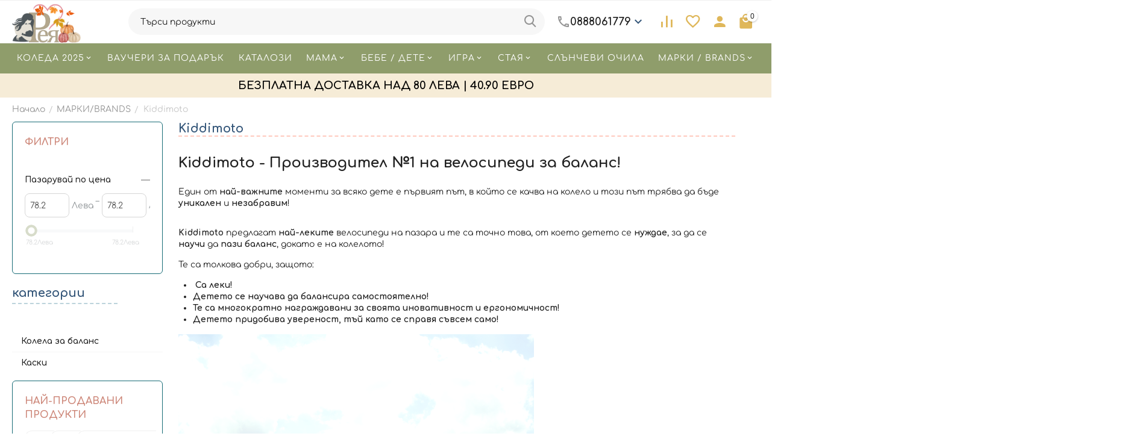

--- FILE ---
content_type: text/html; charset=utf-8
request_url: https://www.reia.bg/marki-brands/kiddimoto.html
body_size: 42677
content:
<!DOCTYPE html>
<html 
class="
sticky-top-panel "    lang="bg"
    dir="ltr"
    class=" "
>
<head>
<title>МАРКИ/BRANDS :: Kiddimoto - Reia.bg / Рея</title>
	<link rel="preconnect" href="https://fonts.googleapis.com">
	<link rel="preconnect" href="https://fonts.gstatic.com" crossorigin>
	<link rel="stylesheet" href="https://fonts.googleapis.com/css2?family=Comfortaa:wght@300..700&display=swap">


	
		
	
<base href="https://www.reia.bg/" />
<meta http-equiv="Content-Type" content="text/html; charset=utf-8" data-ca-mode="ultimate" />
<meta name="viewport" content="width=device-width, initial-scale=1, user-scalable=no, viewport-fit=cover" />
<meta name="description" content="Kiddimoto - Производител №1 на велосипеди за баланс! Един от най-важните моменти за всяко дете е първият път в който се качва на колело и този път трябва да бъде уникален и незабравим! Kiddimoto предлагат най-леките велосипеди на пазара и те са точно това от което детето се нуждае за да се научи да пази" />
    <meta name="keywords" content="" />

<meta name="format-detection" content="telephone=no">

            <link rel="canonical" href="https://www.reia.bg/marki-brands/kiddimoto.html" />
            


<meta property="og:type" content="website" />
<meta property="og:locale" content="bg" />
<meta property="og:title" content="МАРКИ/BRANDS :: Kiddimoto - Reia.bg / Рея" />
<meta property="og:description" content="Kiddimoto - Производител №1 на велосипеди за баланс! Един от най-важните моменти за всяко дете е първият път в който се качва на колело и този път трябва да бъде уникален и незабравим! Kiddimoto предлагат най-леките велосипеди на пазара и те са точно това от което детето се нуждае за да се научи да пази" />
<meta property="og:url" content="https://www.reia.bg/marki-brands/kiddimoto.html" />
    <meta property="og:image" content="https://www.reia.bg/images/detailed/1488/kiddimotio_landing.jpg" />






    
        <script data-no-defer>
            (function(w,d,s,l,i){
                w[l]=w[l]||[];
                w[l].push({'gtm.start': new Date().getTime(),event: 'gtm.js'});
                var f=d.getElementsByTagName(s)[0], j=d.createElement(s),dl=l!='dataLayer'?'&l='+l:'';
                j.async=true;j.src='//www.googletagmanager.com/gtm.js?id='+i+dl;f.parentNode.insertBefore(j,f);
            })

            (window,document,'script','dataLayer','GTM-5DVN24Z');
        </script>
    
<script type="text/javascript">
    (function(c,l,a,r,i,t,y){
        c[a]=c[a]||function(){(c[a].q=c[a].q||[]).push(arguments)};
        t=l.createElement(r);t.async=1;t.src="https://www.clarity.ms/tag/"+i;
        y=l.getElementsByTagName(r)[0];y.parentNode.insertBefore(t,y);
    })(window, document, "clarity", "script", "dmv3iiqbzw");
</script>
    <link href="https://www.reia.bg/images/logos/1578/reia_new_logo_site_2023_zslx-dk_ux2k-xr.png" rel="shortcut icon" type="image/png" />

<link rel="preload" crossorigin="anonymous" as="" href="" />
<link type="text/css" rel="stylesheet" href="https://www.reia.bg/var/cache/misc/assets/design/themes/abt__unitheme2/css/standalone.12bc3a29973148a20c2d7684a5aeb289.css?1766068898" />
<link href="/design/themes/abt__unitheme2/css/addons/my_changes/reia-custom.css?no-cache=20251204e" rel="stylesheet" type="text/css" />

                        
    <!-- Inline script moved to the bottom of the page -->
    <!-- Inline script moved to the bottom of the page -->

    <!-- Inline script moved to the bottom of the page -->

        <!-- Inline script moved to the bottom of the page -->
    
    
    
    
    
    
    
    
    
    
    <!-- Inline script moved to the bottom of the page -->

    
    <!-- Inline script moved to the bottom of the page -->





<!-- Facebook Pixel Code -->
<script type="text/javascript" data-no-defer>
    !function(f,b,e,v,n,t,s)
    { if(f.fbq)return;n=f.fbq=function(){ n.callMethod?
    n.callMethod.apply(n,arguments):n.queue.push(arguments)};
    if(!f._fbq)f._fbq=n;n.push=n;n.loaded=!0;n.version='2.0';
    n.queue=[];t=b.createElement(e);t.async=!0;
    t.src=v;s=b.getElementsByTagName(e)[0];
    s.parentNode.insertBefore(t,s)}(window, document,'script',
    'https://connect.facebook.net/en_US/fbevents.js');
    fbq('init', '1112750422098638');
    fbq('track', 'PageView');
</script>
<noscript>
    <img height="1" width="1" style="display:none" src="https://www.facebook.com/tr?id=1112750422098638&ev=PageView&noscript=1" />
</noscript>
<!-- End Facebook Pixel Code -->

<!-- Facebook Pixel Event Code -->
<!-- Inline script moved to the bottom of the page -->
</head>

<body>
    
	
		<noscript><iframe src="//www.googletagmanager.com/ns.html?id=GTM-5DVN24Z" height="0" width="0" style="display:none;visibility:hidden"></iframe></noscript>
	
        
        <div class="ty-tygh  " data-ca-element="mainContainer" id="tygh_container">

        <div id="ajax_overlay" class="ty-ajax-overlay"></div>
<div id="ajax_loading_box" class="ty-ajax-loading-box"></div>
        <div class="cm-notification-container notification-container">
</div>
        <div class="ty-helper-container "
                    id="tygh_main_container">
                                             
<div class="tygh-top-panel clearfix">
                <div class="container-fluid  top-grid">
                                                
                                        
    
        </div>
    

</div>

<div class="tygh-header clearfix">
                <div class="container-fluid  header-grid light-header v2">
                                                
                <div class="container-fluid-row">
<div class="row-fluid ">        <div class="span16 top-menu-grid " >
                    <div class="row-fluid ">        <div class="span4 top-logo " >
                    <div class="top-logo ">
                <div class="ty-logo-container">
    
            <a href="https://www.reia.bg/" title="reia">
        <img class="ty-pict  ty-logo-container__image   cm-image" width="325" height="200" alt="reia" title="reia" loading="lazy" id="det_img_2875353301" src="https://cdn.reia.bg/images/logos/1578/reia-autumn-logo.png" />

    
            </a>
    </div>

                    </div>
            </div>

                                        
            
        <div class="span9 top-search " >
                    <a href="javascript:void(0);" rel="nofollow" onclick="$(this).parent().next().toggleClass('hidden');$(this).next().toggleClass('view');$(this).toggleClass('hidden');" class="ut2-btn-search"><i class="ut2-icon-search"></i></a>

<div class="ty-search-block">
    <form action="https://www.reia.bg/" name="search_form" method="get">
        <input type="hidden" name="match" value="all" />
        <input type="hidden" name="subcats" value="Y" />
        <input type="hidden" name="pcode_from_q" value="Y" />
        <input type="hidden" name="pshort" value="Y" />
        <input type="hidden" name="pfull" value="Y" />
        <input type="hidden" name="pname" value="Y" />
        <input type="hidden" name="pkeywords" value="Y" />
        <input type="hidden" name="search_performed" value="Y" />

        

        <input type="text" name="q" value="" id="search_input" title="Търси продукти" class="ty-search-block__input cm-hint" /><button title="" class="ty-search-magnifier" type="submit"><i class="ut2-icon-search"></i></button>
<input type="hidden" name="dispatch" value="products.search" />
        
    </form>
</div><div class="ty-wysiwyg-content"  data-ca-live-editor-object-id="0" data-ca-live-editor-object-type=""><div class="ut2-pn">  
    <div class="ut2-pn__wrap ut2-pn__row cm-combination" id="sw_dropdown_10601">
        <div class="ut2-pn__icon">&nbsp;</div>
        <div class="ut2-pn__items">
            <a href="javascript:void(0);"><bdi>0888061779</bdi></a>
        </div>
        <div class="ut2-pn__expand_icon"><i class="ut2-icon-outline-expand_more"></i></div>
    </div>
    <div class="ut2-pn__contacts">
        <div id="dropdown_10601" class="cm-popup-box ut2-pn__items-full ty-dropdown-box__content hidden" style="display:none;">
            <a href="javascript:void(0);" data-ca-external-click-id="sw_dropdown_10601" rel="nofollow" class="cm-external-click cm-combination ut2-btn-close hidden"><i class="ut2-icon-baseline-close"></i></a>
            <div class="ut2-pn__items">
            <p>
                    <small></small>
</p>
                      
   
                <p>
                    <a href="tel:0888061779"><bdi>0888061779</bdi></a>
                    <!-- Edit work time -->
                    <!--<small>_call_request.work_time</small>-->
                </p>
                                
                
                            
                    
                <hr>
                <!-- Edit Social links -->
                <div class="ut2-social-links">
     <a target="_blank" href="https://www.facebook.com/reia.bg"><i class="ut2-icon-facebook"></i></a>
     <a  target="_blank" href="https://www.instagram.com/reia_bg/"><i class="ut2-icon-instagram"></i></a>
  
                </div>
                                <p>
                    <small>Email</small>
                    <a href="mailto:info@reia.bg" style="font-weight:normal;font-size: inherit;">info@reia.bg</a>
                </p>
                    
                                <p>
                    <small>Адрес</small>
                    <div>Bulgaria, Благоевград, ул. Александър Стамболийски № 1А, вх. В, офис 3</div>         
                </p>
                            </div>
        </div>
    </div>
</div>
</div>
            </div>

                                        
            
        <div class="span3 top-buttons top-button-cart " >
                    <div class="hidden-phone ">
                        <div class="ut2-top-compared-products" id="abt__ut2_compared_products">
        <a class="cm-tooltip ty-compare__a " href="https://www.reia.bg/index.php?dispatch=product_features.compare" rel="nofollow" title="Списък за сравнение"><i class="ut2-icon-baseline-equalizer"></i></a>
        <!--abt__ut2_compared_products--></div>

    
    <div class="ut2-top-wishlist-count" id="abt__ut2_wishlist_count">
        <a class="cm-tooltip ty-wishlist__a " href="https://www.reia.bg/index.php?dispatch=wishlist.view" rel="nofollow" title="Вижте списък "Желания""><i class="ut2-icon-baseline-favorite-border"></i></a>
        <!--abt__ut2_wishlist_count--></div>

                    </div><div class="ut2-top-my-account hidden-phone ">
                <div class="ty-dropdown-box" id="account_info_10603">
    <div id="sw_dropdown_3576" class="ty-dropdown-box__title cm-combination">
        <div>
                            <a class="ac-title" href="https://www.reia.bg/index.php?dispatch=profiles.update">
	                <i class="ut2-icon-baseline-person"></i>
                    <span >Account<i class="ut2-icon-outline-expand_more"></i></span>
                </a>
            
        </div>
    </div>

    <div id="dropdown_3576" class="cm-popup-box ty-dropdown-box__content hidden">

                <ul class="ty-account-info">
                                        <li class="ty-account-info__item ty-dropdown-box__item"><a class="ty-account-info__a underlined" href="https://www.reia.bg/index.php?dispatch=orders.search" rel="nofollow">Поръчки</a></li>
                                                        <li class="ty-account-info__item ty-dropdown-box__item"><a class="ty-account-info__a underlined" href="https://www.reia.bg/index.php?dispatch=product_features.compare" rel="nofollow">Списък за сравнение</a></li>
                            

<li class="ty-account-info__item ty-dropdown-box__item"><a class="ty-account-info__a" href="https://www.reia.bg/index.php?dispatch=wishlist.view" rel="nofollow">Списък "Желания"</a></li>        </ul>

                    <div class="ty-account-info__orders updates-wrapper track-orders" id="track_orders_block_10603">
                <form action="https://www.reia.bg/" method="POST" class="cm-ajax cm-post cm-ajax-full-render" name="track_order_quick">
                    <input type="hidden" name="result_ids" value="track_orders_block_*" />
                    <input type="hidden" name="return_url" value="index.php?dispatch=categories.view&amp;category_id=6232" />

                    <div class="ty-account-info__orders-txt">Проследяване на поръчки</div>

                    <div class="ty-account-info__orders-input ty-control-group ty-input-append">
                        <label for="track_order_item10603" class="cm-required hidden">Проследяване на поръчки</label>
                        <input type="text" size="20" class="ty-input-text cm-hint" id="track_order_item10603" name="track_data" value="Поръчка ID/Е-мейл" />
                        <button title="Напред" class="ty-btn-go" type="submit"><span
        class="ty-icon ty-icon-right-dir ty-btn-go__icon"
                                    ></span>
</button>
<input type="hidden" name="dispatch" value="orders.track_request" />
                                            </div>
                </form>
                <!--track_orders_block_10603--></div>
        
        <div class="ty-account-info__buttons buttons-container">
                            <a href="https://www.reia.bg/index.php?dispatch=auth.login_form&amp;return_url=index.php%3Fdispatch%3Dcategories.view%26category_id%3D6232" data-ca-target-id="login_block10603" class="cm-dialog-opener cm-dialog-auto-size ty-btn ty-btn__secondary" rel="nofollow">Вписване</a><a href="https://www.reia.bg/index.php?dispatch=profiles.add" rel="nofollow" class="ty-btn ty-btn__primary">Регистрация</a>
                <div  id="login_block10603" class="hidden" title="Вписване">
                    <div class="ty-login-popup">
                        

    <div id="popup10603_login_popup_form_container">
            <form name="popup10603_form" action="https://www.reia.bg/" method="post" class="cm-ajax cm-ajax-full-render">
                    <input type="hidden" name="result_ids" value="popup10603_login_popup_form_container" />
            <input type="hidden" name="login_block_id" value="popup10603" />
            <input type="hidden" name="quick_login" value="1" />
        
        <input type="hidden" name="return_url" value="index.php?dispatch=categories.view&amp;category_id=6232" />
        <input type="hidden" name="redirect_url" value="index.php?dispatch=categories.view&amp;category_id=6232" />

        
        <div class="ty-control-group">
            <label for="login_popup10603" class="ty-login__filed-label ty-control-group__label cm-required cm-trim cm-email">Е-мейл</label>
            <input type="text" id="login_popup10603" name="user_login" size="30" value="" class="ty-login__input cm-focus" />
        </div>

        <div class="ty-control-group ty-password-forgot">
            <label for="psw_popup10603" class="ty-login__filed-label ty-control-group__label ty-password-forgot__label cm-required">Парола</label><a href="https://www.reia.bg/index.php?dispatch=auth.recover_password" class="ty-password-forgot__a"  tabindex="5">Забравена парола?</a>
            <input type="password" id="psw_popup10603" name="password" size="30" value="" class="ty-login__input" maxlength="32" />
        </div>

                    
            <div class="ty-login-reglink ty-center">
                <a class="ty-login-reglink__a" href="https://www.reia.bg/index.php?dispatch=profiles.add" rel="nofollow">Регистрирайте се за нов акаунт</a>
            </div>
        
        
        
                    <div class="buttons-container clearfix">
                <div class="ty-login__remember-me">
                    <label for="remember_me_popup10603" class="ty-login__remember-me-label"><input class="checkbox" type="checkbox" name="remember_me" id="remember_me_popup10603" value="Y" />Запомни ме</label>
                </div>
                    
     <button  class="ty-btn__login ty-btn__secondary ty-btn" type="submit" name="dispatch[auth.login]" ><span><bdi>Вписване</bdi></span></button>

            </div>
        
    </form>

    <!--popup10603_login_popup_form_container--></div>
                    </div>
                </div>
                    </div>
<!--account_info_10603--></div>
</div>
                    </div><div class="ut2-top-cart-content ">
                    <div class="ty-dropdown-box" id="cart_status_10604">
        <div id="sw_dropdown_10604" class="ty-dropdown-box__title cm-combination">
        <a href="https://www.reia.bg/index.php?dispatch=checkout.cart" class="ac-title ty-hand" id="cart_icon_10604">
                                                <i class="ut2-icon-use_icon_cart empty"><span class="ty-minicart-count ty-hand empty">0</span></i><span>Количка<i class="ut2-icon-outline-expand_more"></i></span>
                            
        <!--cart_icon_10604--></a>
        </div>
        <div id="dropdown_10604" class="cm-popup-box ty-dropdown-box__content ty-dropdown-box__content--cart hidden">
                            <div class="cm-cart-content cm-cart-content-thumb cm-cart-content-delete" id="cart_content_10604">
                    <div class="ut2-cart-title">Артикули в количка:</div>

                    
                        <div class="ty-cart-items">
                                                            <div class="ty-cart-items__empty ty-center">Количката е празна</div>
                                                    </div>

                    
                                            <div class="cm-cart-buttons ty-cart-content__buttons buttons-container hidden">
                                                                                    
                            <a href="https://www.reia.bg/index.php?dispatch=checkout.cart" rel="nofollow" class="ty-btn ty-btn__outline">Количка</a>
                                                                        
 
    <a href="https://www.reia.bg/index.php?dispatch=checkout.checkout"  class="ty-btn ty-btn__primary " ><span
        class="ty-icon ty-icon-ok"
                                    ></span>
<bdi>Плащане</bdi></a>
                                                    </div>
                    
                <!--cart_content_10604--></div>
            
        </div>
    <!--cart_status_10604--></div>


                    </div>
            </div>
</div>
            </div>
</div>
    </div>                                        
                <div class="container-fluid-row container-fluid-row-full-width second-header-grid top-menu-grid">
<div class="row-fluid ">        <div class="span16 " >
                    <div class="row-fluid ">        <div class="span16 r-h-menu " >
                    <div class="ut2-h__menu ut2-m-slider"><div class="ty-menu__wrapper"><a href="javascript:void(0);" onclick="$(this).next().toggleClass('view');$(this).toggleClass('open');" class="ty-menu__menu-btn m-button"><i class="ut2-icon-outline-menu"></i></a><ul class="ty-menu__items cm-responsive-menu"><li class="ty-menu__item cm-menu-item-responsive" data-subitems-count="1" data-settings-cols="6"><a class="ty-menu__item-toggle visible-phone cm-responsive-menu-toggle"><i class="ut2-icon-outline-expand_more"></i></a><a href="https://www.reia.bg/koleda-2025.html" class="ty-menu__item-link a-first-lvl childs"><span><bdi>КОЛЕДА 2025</bdi>
	                        </span>
	                    </a>

                                                    
			                                                <div class="ty-menu__submenu" id="topmenu_3660_10605_3054ef178cdace80596f6ce2c2b866f8">
			                                                                                            
    <div class="ty-menu__submenu-items cm-responsive-menu-submenu  row-filling" data-cols-count="6" style="min-height: 488px">
        
        <div style="min-height: 488px">
                        <div class="ty-menu__submenu-col"  style="width:16.666666666667%">
                <div class="second-lvl" data-elem-index="0">
                                        
                    <div class="ty-menu__submenu-item-header">
                        <a href="/koleda-2025.html" class="ty-menu__submenu-link">
                                                        <bdi>Продукти за Коледа 2025</bdi>                                                    </a>
                    </div>

                    
                    <div class="ty-menu__submenu tree-level " >

                                                                                                        
                        
                                            </div>
                </div>
            </div>
                    </div>

                    </div>

                            
                                </div>
			                
                                            </li>
                <li class="ty-menu__item ty-menu__item-nodrop cm-menu-item-responsive" data-subitems-count="0" data-settings-cols="6"><a href="https://www.reia.bg/?dispatch=gift_certificates.add" class="ty-menu__item-link a-first-lvl"><span><bdi>ВАУЧЕРИ ЗА ПОДАРЪК</bdi>
	                        </span>
	                    </a>

                                            </li>
                <li class="ty-menu__item ty-menu__item-nodrop cm-menu-item-responsive" data-subitems-count="0" data-settings-cols="6"><a href="https://www.reia.bg/images-gallery/catalogues-bg-2.html" class="ty-menu__item-link a-first-lvl"><span><bdi>КАТАЛОЗИ</bdi>
	                        </span>
	                    </a>

                                            </li>
                <li class="ty-menu__item cm-menu-item-responsive" data-subitems-count="9" data-settings-cols="6"><a class="ty-menu__item-toggle visible-phone cm-responsive-menu-toggle"><i class="ut2-icon-outline-expand_more"></i></a><a href="https://www.reia.bg/mama.html" class="ty-menu__item-link a-first-lvl childs"><span><bdi>МAMA</bdi>
	                        </span>
	                    </a>

                                                    
			                                                <div class="ty-menu__submenu" id="topmenu_3660_10605_bf0d47f7d7af2c48a7d71234a603c2ce">
			                                                                                            
    <div class="ty-menu__submenu-items cm-responsive-menu-submenu  row-filling" data-cols-count="6" style="min-height: 488px">
        
        <div style="min-height: 488px">
                        <div class="ty-menu__submenu-col"  style="width:16.666666666667%">
                <div class="second-lvl" data-elem-index="0">
                                        
                    <div class="ty-menu__submenu-item-header">
                        <a href="https://www.reia.bg/mama/meksikanski-bizhuta-za-bremenni-babylonia-bola.html" class="ty-menu__submenu-link">
                                                        <bdi>МЕКСИКАНСКИ БИЖУТА ЗА БРЕМЕННИ - BABYLONIA BOLA</bdi>                                                    </a>
                    </div>

                    
                    <div class="ty-menu__submenu tree-level " >

                                                                                                        
                        
                                            </div>
                </div>
            </div>
                        <div class="ty-menu__submenu-col"  style="width:16.666666666667%">
                <div class="second-lvl" data-elem-index="1">
                                        
                    <div class="ty-menu__submenu-item-header">
                        <a href="https://www.reia.bg/mama/sutieni-za-bremenni-i-krmachki.html" class="ty-menu__submenu-link">
                                                        <bdi>СУТИЕНИ ЗА БРЕМЕННИ И КЪРМАЧКИ</bdi>                                                    </a>
                    </div>

                    
                    <div class="ty-menu__submenu tree-level " >

                                                                                                        
                        
                                            </div>
                </div>
            </div>
                        <div class="ty-menu__submenu-col"  style="width:16.666666666667%">
                <div class="second-lvl" data-elem-index="2">
                                        
                    <div class="ty-menu__submenu-item-header">
                        <a href="https://www.reia.bg/mama/vzglavnici-3-v-1-za-bremenni-krmene-i-sled-tova.html" class="ty-menu__submenu-link">
                                                        <bdi>ВЪЗГЛАВНИЦИ 3 В 1 ЗА БРЕМЕННИ, КЪРМЕНЕ И СЛЕД ТОВА</bdi>                                                    </a>
                    </div>

                    
                    <div class="ty-menu__submenu tree-level " >

                                                                                                        
                        
                                            </div>
                </div>
            </div>
                        <div class="ty-menu__submenu-col"  style="width:16.666666666667%">
                <div class="second-lvl" data-elem-index="3">
                                        
                    <div class="ty-menu__submenu-item-header">
                        <a href="https://www.reia.bg/mama/chanti-za-bebeshki-aksesoari-bg.html" class="ty-menu__submenu-link">
                                                        <bdi>ЧАНТИ ЗА БЕБЕШКИ АКСЕСОАРИ</bdi>                                                    </a>
                    </div>

                                            <a class="ty-menu__item-toggle visible-phone cm-responsive-menu-toggle">
                            <i class="ut2-icon-outline-expand_more"></i>
                        </a>
                    
                    <div class="ty-menu__submenu tree-level " >

                                                    <div class="ty-menu__submenu-list cm-responsive-menu-submenu" >
                                                                                                                                        <div class="ty-menu__submenu-item">
                                            <a href="https://www.reia.bg/mama/chanti-za-bebeshki-aksesoari-bg/pacapod.html" class="ty-menu__submenu-link">
                                                                                                <span>
                                                Pacapod
                                                                                                </span>
                                            </a>
                                    </div>
                                                                                                        <div class="ty-menu__submenu-item">
                                            <a href="https://www.reia.bg/mama/chanti-za-bebeshki-aksesoari-bg/zhirafcheto-sofi.html" class="ty-menu__submenu-link">
                                                                                                <span>
                                                Renolux / Жирафчето Софи
                                                                                                </span>
                                            </a>
                                    </div>
                                                                                                        <div class="ty-menu__submenu-item">
                                            <a href="https://www.reia.bg/mama/chanti-za-bebeshki-aksesoari-bg/fresk-chanti-za-bebeshki-aksesoari.html" class="ty-menu__submenu-link">
                                                                                                <span>
                                                Fresk 
                                                                                                </span>
                                            </a>
                                    </div>
                                                                
                            </div>
                                                                                
                        
                                            </div>
                </div>
            </div>
                        <div class="ty-menu__submenu-col"  style="width:16.666666666667%">
                <div class="second-lvl" data-elem-index="4">
                                        
                    <div class="ty-menu__submenu-item-header">
                        <a href="https://www.reia.bg/mama/aksesoari.html" class="ty-menu__submenu-link">
                                                        <bdi>ЧЕХЛИ И САНДАЛИ</bdi>                                                    </a>
                    </div>

                    
                    <div class="ty-menu__submenu tree-level " >

                                                                                                        
                        
                                            </div>
                </div>
            </div>
                        <div class="ty-menu__submenu-col"  style="width:16.666666666667%">
                <div class="second-lvl" data-elem-index="5">
                                        
                    <div class="ty-menu__submenu-item-header">
                        <a href="https://www.reia.bg/mama/krpi-za-glava-tip-tyurban.html" class="ty-menu__submenu-link">
                                                        <bdi>КЪРПИ ЗА ГЛАВА ТИП ТЮРБАН</bdi>                                                    </a>
                    </div>

                    
                    <div class="ty-menu__submenu tree-level " >

                                                                                                        
                        
                                            </div>
                </div>
            </div>
                        <div class="ty-menu__submenu-col"  style="width:16.666666666667%">
                <div class="second-lvl" data-elem-index="6">
                                        
                    <div class="ty-menu__submenu-item-header">
                        <a href="https://www.reia.bg/mama/krpi-za-banya.html" class="ty-menu__submenu-link">
                                                        <bdi>КЪРПИ ЗА БАНЯ И СПОРТ</bdi>                                                    </a>
                    </div>

                    
                    <div class="ty-menu__submenu tree-level " >

                                                                                                        
                        
                                            </div>
                </div>
            </div>
                        <div class="ty-menu__submenu-col"  style="width:16.666666666667%">
                <div class="second-lvl" data-elem-index="7">
                                        
                    <div class="ty-menu__submenu-item-header">
                        <a href="https://www.reia.bg/mama/domakinski-uredi-i-aksesoari.html" class="ty-menu__submenu-link">
                                                        <bdi>ДОМАКИНСКИ УРЕДИ И АКСЕСОАРИ</bdi>                                                    </a>
                    </div>

                    
                    <div class="ty-menu__submenu tree-level " >

                                                                                                        
                        
                                            </div>
                </div>
            </div>
                        <div class="ty-menu__submenu-col"  style="width:16.666666666667%">
                <div class="second-lvl" data-elem-index="8">
                                        
                    <div class="ty-menu__submenu-item-header">
                        <a href="https://www.reia.bg/mama/bluzi-s-kachulka-i-chorapi.html" class="ty-menu__submenu-link">
                                                        <bdi>Блузи с качулка и чорапи</bdi>                                                    </a>
                    </div>

                                            <a class="ty-menu__item-toggle visible-phone cm-responsive-menu-toggle">
                            <i class="ut2-icon-outline-expand_more"></i>
                        </a>
                    
                    <div class="ty-menu__submenu tree-level " >

                                                    <div class="ty-menu__submenu-list cm-responsive-menu-submenu" >
                                                                                                                                        <div class="ty-menu__submenu-item">
                                            <a href="https://www.reia.bg/mama/bluzi-s-kachulka-i-chorapi/puhkavi-bluzi-s-kachulka.html" class="ty-menu__submenu-link">
                                                                                                <span>
                                                Пухкави блузи с качулка
                                                                                                </span>
                                            </a>
                                    </div>
                                                                                                        <div class="ty-menu__submenu-item">
                                            <a href="https://www.reia.bg/mama/bluzi-s-kachulka-i-chorapi/veseli-chorapi.html" class="ty-menu__submenu-link">
                                                                                                <span>
                                                Весели чорапи
                                                                                                </span>
                                            </a>
                                    </div>
                                                                
                            </div>
                                                                                
                        
                                            </div>
                </div>
            </div>
                    </div>

                    </div>

                            
                                </div>
			                
                                            </li>
                <li class="ty-menu__item cm-menu-item-responsive" data-subitems-count="15" data-settings-cols="6"><a class="ty-menu__item-toggle visible-phone cm-responsive-menu-toggle"><i class="ut2-icon-outline-expand_more"></i></a><a href="https://www.reia.bg/bebe-dete.html" class="ty-menu__item-link a-first-lvl childs"><span><bdi>БЕБЕ / ДЕТЕ</bdi>
	                        </span>
	                    </a>

                                                    
			                                                <div class="ty-menu__submenu" id="topmenu_3660_10605_6a710f95c2c1cb262894395967ade586">
			                                                                                            
    <div class="ty-menu__submenu-items cm-responsive-menu-submenu  row-filling" data-cols-count="6" style="min-height: 488px">
        
        <div style="min-height: 488px">
                        <div class="ty-menu__submenu-col"  style="width:16.666666666667%">
                <div class="second-lvl" data-elem-index="0">
                                        
                    <div class="ty-menu__submenu-item-header">
                        <a href="https://www.reia.bg/bebe-dete/sn.html" class="ty-menu__submenu-link">
                                                        <bdi>СЪН / ПОЧИВКА</bdi>                                                    </a>
                    </div>

                                            <a class="ty-menu__item-toggle visible-phone cm-responsive-menu-toggle">
                            <i class="ut2-icon-outline-expand_more"></i>
                        </a>
                    
                    <div class="ty-menu__submenu tree-level " >

                                                    <div class="ty-menu__submenu-list hiddenCol cm-responsive-menu-submenu" style="--menu-items:10;">
                                                                                                                                        <div class="ty-menu__submenu-item">
                                            <a href="https://www.reia.bg/bebe-dete/sn/spalni-chuvali.html" class="ty-menu__submenu-link">
                                                                                                <span>
                                                Спални чували
                                                                                                </span>
                                            </a>
                                    </div>
                                                                                                        <div class="ty-menu__submenu-item">
                                            <a href="https://www.reia.bg/bebe-dete/sn/aerosleep-sigurnostv-snya-na-bebeto.html" class="ty-menu__submenu-link">
                                                                                                <span>
                                                Aerosleep безопасност докато бебето спи
                                                                                                </span>
                                            </a>
                                    </div>
                                                                                                        <div class="ty-menu__submenu-item">
                                            <a href="https://www.reia.bg/bebe-dete/sn/bebeshki-koshari-i-lyulki.html" class="ty-menu__submenu-link">
                                                                                                <span>
                                                Бебешки кошари, кошове и люлки
                                                                                                </span>
                                            </a>
                                    </div>
                                                                                                        <div class="ty-menu__submenu-item">
                                            <a href="https://www.reia.bg/bebe-dete/sn/pomosch-za-zaspivane-lampi-igrachki-zavesi-i-posobiya-bg.html" class="ty-menu__submenu-link">
                                                                                                <span>
                                                Помощ за заспиване - лампи, играчки, завеси и пособия
                                                                                                </span>
                                            </a>
                                    </div>
                                                                                                        <div class="ty-menu__submenu-item">
                                            <a href="https://www.reia.bg/bebe-dete/sn/igrachki-za-koshara.html" class="ty-menu__submenu-link">
                                                                                                <span>
                                                Играчки за кошара 
                                                                                                </span>
                                            </a>
                                    </div>
                                                                                                        <div class="ty-menu__submenu-item">
                                            <a href="https://www.reia.bg/bebe-dete/sn/matraci-protektori-vzglavnici-charshafi-i-obikolnici.html" class="ty-menu__submenu-link">
                                                                                                <span>
                                                Матраци, протектори, възглавници, чаршафи и обиколници
                                                                                                </span>
                                            </a>
                                    </div>
                                                                                                        <div class="ty-menu__submenu-item">
                                            <a href="https://www.reia.bg/bebe-dete/sn/odeyala.html" class="ty-menu__submenu-link">
                                                                                                <span>
                                                Одеяла
                                                                                                </span>
                                            </a>
                                    </div>
                                                                                                        <div class="ty-menu__submenu-item">
                                            <a href="https://www.reia.bg/bebe-dete/sn/bebeshki-shezlongi.html" class="ty-menu__submenu-link">
                                                                                                <span>
                                                Бебешки шезлонги
                                                                                                </span>
                                            </a>
                                    </div>
                                                                                                        <div class="ty-menu__submenu-item">
                                            <a href="https://www.reia.bg/bebe-dete/sn/slani-komplekti-bg.html" class="ty-menu__submenu-link">
                                                                                                <span>
                                                Спално бельо
                                                                                                </span>
                                            </a>
                                    </div>
                                                                                                        <div class="ty-menu__submenu-item">
                                            <a href="https://www.reia.bg/bebe-dete/sn/uteshitelcheta-bg.html" class="ty-menu__submenu-link">
                                                                                                <span>
                                                Утешителчета
                                                                                                </span>
                                            </a>
                                    </div>
                                                                                                        <div class="ty-menu__submenu-item">
                                            <a href="https://www.reia.bg/bebe-dete/sn/muselinovi-peleni.html" class="ty-menu__submenu-link">
                                                                                                <span>
                                                Муселинови пелени
                                                                                                </span>
                                            </a>
                                    </div>
                                                                                                        <div class="ty-menu__submenu-item">
                                            <a href="https://www.reia.bg/bebe-dete/sn/pregradi-za-leglo.html" class="ty-menu__submenu-link">
                                                                                                <span>
                                                Прегради за легло
                                                                                                </span>
                                            </a>
                                    </div>
                                                                
                            </div>
                                                                                        <a href="javascript:void(0);" onMouseOver="$(this).prev().addClass('view');$(this).addClass('hidden');" class="ut2-more"><span>Още</span></a>
                                                    
                        
                                            </div>
                </div>
            </div>
                        <div class="ty-menu__submenu-col"  style="width:16.666666666667%">
                <div class="second-lvl" data-elem-index="1">
                                        
                    <div class="ty-menu__submenu-item-header">
                        <a href="https://www.reia.bg/bebe-dete/banya-higiena.html" class="ty-menu__submenu-link">
                                                        <bdi>БАНЯ / ХИГИЕНА</bdi>                                                    </a>
                    </div>

                                            <a class="ty-menu__item-toggle visible-phone cm-responsive-menu-toggle">
                            <i class="ut2-icon-outline-expand_more"></i>
                        </a>
                    
                    <div class="ty-menu__submenu tree-level " >

                                                    <div class="ty-menu__submenu-list hiddenCol cm-responsive-menu-submenu" style="--menu-items:10;">
                                                                                                                                        <div class="ty-menu__submenu-item">
                                            <a href="https://www.reia.bg/bebe-dete/banya-higiena/chetki-za-zbi-i-produkti-za-oralna-higiena.html" class="ty-menu__submenu-link">
                                                                                                <span>
                                                Четки за зъби и продукти за орална хигиена
                                                                                                </span>
                                            </a>
                                    </div>
                                                                                                        <div class="ty-menu__submenu-item">
                                            <a href="https://www.reia.bg/bebe-dete/banya-higiena/igrachki-za-banya.html" class="ty-menu__submenu-link">
                                                                                                <span>
                                                Играчки за баня
                                                                                                </span>
                                            </a>
                                    </div>
                                                                                                        <div class="ty-menu__submenu-item">
                                            <a href="https://www.reia.bg/bebe-dete/banya-higiena/grizha-aksesoari-za-banya.html" class="ty-menu__submenu-link">
                                                                                                <span>
                                                Грижа-аксесоари за баня
                                                                                                </span>
                                            </a>
                                    </div>
                                                                                                        <div class="ty-menu__submenu-item">
                                            <a href="https://www.reia.bg/bebe-dete/banya-higiena/zona-za-povivane.html" class="ty-menu__submenu-link">
                                                                                                <span>
                                                Зона за повиване
                                                                                                </span>
                                            </a>
                                    </div>
                                                                                                        <div class="ty-menu__submenu-item">
                                            <a href="https://www.reia.bg/bebe-dete/banya-higiena/borba-s-vshkite.html" class="ty-menu__submenu-link">
                                                                                                <span>
                                                Борба с въшките
                                                                                                </span>
                                            </a>
                                    </div>
                                                                                                        <div class="ty-menu__submenu-item">
                                            <a href="https://www.reia.bg/bebe-dete/banya-higiena/havlii-i-halati.html" class="ty-menu__submenu-link">
                                                                                                <span>
                                                Xавлии и халати
                                                                                                </span>
                                            </a>
                                    </div>
                                                                                                        <div class="ty-menu__submenu-item">
                                            <a href="https://www.reia.bg/bebe-dete/banya-higiena/bebeshki-vani-korita-za-kpane.html" class="ty-menu__submenu-link">
                                                                                                <span>
                                                Бебешки Вани / Корита за къпане 
                                                                                                </span>
                                            </a>
                                    </div>
                                                                                                        <div class="ty-menu__submenu-item">
                                            <a href="https://www.reia.bg/bebe-dete/banya-higiena/parfyumi-za-mayki-i-deca.html" class="ty-menu__submenu-link">
                                                                                                <span>
                                                Парфюми за майки и деца
                                                                                                </span>
                                            </a>
                                    </div>
                                                                                                        <div class="ty-menu__submenu-item">
                                            <a href="https://www.reia.bg/bebe-dete/banya-higiena/krpa-za-glava-tip-tyurban.html" class="ty-menu__submenu-link">
                                                                                                <span>
                                                Кърпа за глава тип тюрбан
                                                                                                </span>
                                            </a>
                                    </div>
                                                                                                        <div class="ty-menu__submenu-item">
                                            <a href="https://www.reia.bg/bebe-dete/banya-higiena/muselinovi-peleni.html" class="ty-menu__submenu-link">
                                                                                                <span>
                                                Муселинови пелени
                                                                                                </span>
                                            </a>
                                    </div>
                                                                                                        <div class="ty-menu__submenu-item">
                                            <a href="https://www.reia.bg/bebe-dete/banya-higiena/aerosleep-top-matrak-protektor-za-bezopasen-sn-i-bezuprechna-higiena.html" class="ty-menu__submenu-link">
                                                                                                <span>
                                                Aerosleep- топ матрак-протектор за безопасен сън и безупречна хигиена 
                                                                                                </span>
                                            </a>
                                    </div>
                                                                                                        <div class="ty-menu__submenu-item">
                                            <a href="https://www.reia.bg/bebe-dete/banya-higiena/grneta.html" class="ty-menu__submenu-link">
                                                                                                <span>
                                                Гърнета
                                                                                                </span>
                                            </a>
                                    </div>
                                                                
                            </div>
                                                                                        <a href="javascript:void(0);" onMouseOver="$(this).prev().addClass('view');$(this).addClass('hidden');" class="ut2-more"><span>Още</span></a>
                                                    
                        
                                            </div>
                </div>
            </div>
                        <div class="ty-menu__submenu-col"  style="width:16.666666666667%">
                <div class="second-lvl" data-elem-index="2">
                                        
                    <div class="ty-menu__submenu-item-header">
                        <a href="https://www.reia.bg/bebe-dete/razhodka.html" class="ty-menu__submenu-link">
                                                        <bdi>НА РАЗХОДКА</bdi>                                                    </a>
                    </div>

                                            <a class="ty-menu__item-toggle visible-phone cm-responsive-menu-toggle">
                            <i class="ut2-icon-outline-expand_more"></i>
                        </a>
                    
                    <div class="ty-menu__submenu tree-level " >

                                                    <div class="ty-menu__submenu-list hiddenCol cm-responsive-menu-submenu" style="--menu-items:10;">
                                                                                                                                        <div class="ty-menu__submenu-item">
                                            <a href="https://www.reia.bg/bebe-dete/razhodka/kolichki.html" class="ty-menu__submenu-link">
                                                                                                <span>
                                                Колички
                                                                                                </span>
                                            </a>
                                    </div>
                                                                                                        <div class="ty-menu__submenu-item">
                                            <a href="https://www.reia.bg/bebe-dete/razhodka/aksesoari-za-kolichki.html" class="ty-menu__submenu-link">
                                                                                                <span>
                                                Аксесоари за колички
                                                                                                </span>
                                            </a>
                                    </div>
                                                                                                        <div class="ty-menu__submenu-item">
                                            <a href="https://www.reia.bg/bebe-dete/razhodka/sennici-za-kolichka.html" class="ty-menu__submenu-link">
                                                                                                <span>
                                                Сенници за количка
                                                                                                </span>
                                            </a>
                                    </div>
                                                                                                        <div class="ty-menu__submenu-item">
                                            <a href="https://www.reia.bg/bebe-dete/razhodka/chuvalcheta-za-kolichki.html" class="ty-menu__submenu-link">
                                                                                                <span>
                                                Чувалчета за колички
                                                                                                </span>
                                            </a>
                                    </div>
                                                                                                        <div class="ty-menu__submenu-item">
                                            <a href="https://www.reia.bg/bebe-dete/razhodka/podlozhki-protiv-izpotyavane.html" class="ty-menu__submenu-link">
                                                                                                <span>
                                                Подложки против изпотяване
                                                                                                </span>
                                            </a>
                                    </div>
                                                                                                        <div class="ty-menu__submenu-item">
                                            <a href="https://www.reia.bg/bebe-dete/razhodka/igrachki-za-kolichki-i-stolcheta-za-kola.html" class="ty-menu__submenu-link">
                                                                                                <span>
                                                Играчки за колички и столчета за кола
                                                                                                </span>
                                            </a>
                                    </div>
                                                                                                        <div class="ty-menu__submenu-item">
                                            <a href="https://www.reia.bg/bebe-dete/razhodka/podlozhki-za-povivane.html" class="ty-menu__submenu-link">
                                                                                                <span>
                                                Подложки за повиване
                                                                                                </span>
                                            </a>
                                    </div>
                                                                                                        <div class="ty-menu__submenu-item">
                                            <a href="https://www.reia.bg/bebe-dete/razhodka/ergonomichni-ranici-i-slingove-za-nosene-na-bebe.html" class="ty-menu__submenu-link">
                                                                                                <span>
                                                Ергономични раници и слингове за носене на бебе 
                                                                                                </span>
                                            </a>
                                    </div>
                                                                                                        <div class="ty-menu__submenu-item">
                                            <a href="https://www.reia.bg/bebe-dete/razhodka/odeala-i-peleni.html" class="ty-menu__submenu-link">
                                                                                                <span>
                                                Одеяла и пелени
                                                                                                </span>
                                            </a>
                                    </div>
                                                                                                        <div class="ty-menu__submenu-item">
                                            <a href="https://www.reia.bg/bebe-dete/razhodka/hranene-navn.html" class="ty-menu__submenu-link">
                                                                                                <span>
                                                Хранене навън
                                                                                                </span>
                                            </a>
                                    </div>
                                                                                                        <div class="ty-menu__submenu-item">
                                            <a href="https://www.reia.bg/bebe-dete/razhodka/dvulicevi-podlozhki-za-kolichka-s-lyatna-i-zimna-strana.html" class="ty-menu__submenu-link">
                                                                                                <span>
                                                Двулицеви подложки за количка с лятна и зимна страна
                                                                                                </span>
                                            </a>
                                    </div>
                                                                                                        <div class="ty-menu__submenu-item">
                                            <a href="https://www.reia.bg/bebe-dete/razhodka/bebeshki-anti-kolik-shisheta-i-konteyneri-za-shranenie-na-adaptirano-mlyako.html" class="ty-menu__submenu-link">
                                                                                                <span>
                                                Бебешки анти-колик шишета и контейнери за съхранение на адаптирано мляко
                                                                                                </span>
                                            </a>
                                    </div>
                                                                                                        <div class="ty-menu__submenu-item">
                                            <a href="https://www.reia.bg/bebe-dete/razhodka/chanti-i-ranici-za-bebeshki-aksesoari.html" class="ty-menu__submenu-link">
                                                                                                <span>
                                                Чанти и раници за бебешки аксесоари
                                                                                                </span>
                                            </a>
                                    </div>
                                                                
                            </div>
                                                                                        <a href="javascript:void(0);" onMouseOver="$(this).prev().addClass('view');$(this).addClass('hidden');" class="ut2-more"><span>Още</span></a>
                                                    
                        
                                            </div>
                </div>
            </div>
                        <div class="ty-menu__submenu-col"  style="width:16.666666666667%">
                <div class="second-lvl" data-elem-index="3">
                                        
                    <div class="ty-menu__submenu-item-header">
                        <a href="https://www.reia.bg/bebe-dete/na-pt.html" class="ty-menu__submenu-link">
                                                        <bdi>НА ПЪТ</bdi>                                                    </a>
                    </div>

                                            <a class="ty-menu__item-toggle visible-phone cm-responsive-menu-toggle">
                            <i class="ut2-icon-outline-expand_more"></i>
                        </a>
                    
                    <div class="ty-menu__submenu tree-level " >

                                                    <div class="ty-menu__submenu-list cm-responsive-menu-submenu" >
                                                                                                                                        <div class="ty-menu__submenu-item">
                                            <a href="https://www.reia.bg/bebe-dete/na-pt/stolcheta-za-kola.html" class="ty-menu__submenu-link">
                                                                                                <span>
                                                Столчета за кола
                                                                                                </span>
                                            </a>
                                    </div>
                                                                                                        <div class="ty-menu__submenu-item">
                                            <a href="https://www.reia.bg/bebe-dete/na-pt/aksesoari-za-kola.html" class="ty-menu__submenu-link">
                                                                                                <span>
                                                Аксесоари за кола
                                                                                                </span>
                                            </a>
                                    </div>
                                                                                                        <div class="ty-menu__submenu-item">
                                            <a href="https://www.reia.bg/bebe-dete/na-pt/podlozhki-protiv-izpotyavane-za-stolcheta-za-kola.html" class="ty-menu__submenu-link">
                                                                                                <span>
                                                Подложки против изпотяване за столчета за кола
                                                                                                </span>
                                            </a>
                                    </div>
                                                                                                        <div class="ty-menu__submenu-item">
                                            <a href="https://www.reia.bg/bebe-dete/na-pt/razgvaschi-se-koshari.html" class="ty-menu__submenu-link">
                                                                                                <span>
                                                Разгъващи се кошари
                                                                                                </span>
                                            </a>
                                    </div>
                                                                                                        <div class="ty-menu__submenu-item">
                                            <a href="https://www.reia.bg/bebe-dete/na-pt/sakove-i-ranici-s-kolelca.html" class="ty-menu__submenu-link">
                                                                                                <span>
                                                Сакове и раници с колелца
                                                                                                </span>
                                            </a>
                                    </div>
                                                                                                        <div class="ty-menu__submenu-item">
                                            <a href="https://www.reia.bg/bebe-dete/na-pt/protektori-za-kolani.html" class="ty-menu__submenu-link">
                                                                                                <span>
                                                Протектори за колани
                                                                                                </span>
                                            </a>
                                    </div>
                                                                                                        <div class="ty-menu__submenu-item">
                                            <a href="https://www.reia.bg/bebe-dete/na-pt/sennici.html" class="ty-menu__submenu-link">
                                                                                                <span>
                                                Сенници
                                                                                                </span>
                                            </a>
                                    </div>
                                                                                                        <div class="ty-menu__submenu-item">
                                            <a href="https://www.reia.bg/bebe-dete/na-pt/ergonomichni-ranici-i-slingove-za-nosene-na-bebe.html" class="ty-menu__submenu-link">
                                                                                                <span>
                                                Ергономични раници и слингове за носене на бебе
                                                                                                </span>
                                            </a>
                                    </div>
                                                                                                        <div class="ty-menu__submenu-item">
                                            <a href="https://www.reia.bg/bebe-dete/na-pt/za-igri-v-kolata.html" class="ty-menu__submenu-link">
                                                                                                <span>
                                                За игри в колата
                                                                                                </span>
                                            </a>
                                    </div>
                                                                
                            </div>
                                                                                
                        
                                            </div>
                </div>
            </div>
                        <div class="ty-menu__submenu-col"  style="width:16.666666666667%">
                <div class="second-lvl" data-elem-index="4">
                                        
                    <div class="ty-menu__submenu-item-header">
                        <a href="https://www.reia.bg/bebe-dete/staya.html" class="ty-menu__submenu-link">
                                                        <bdi>СТАЯ</bdi>                                                    </a>
                    </div>

                                            <a class="ty-menu__item-toggle visible-phone cm-responsive-menu-toggle">
                            <i class="ut2-icon-outline-expand_more"></i>
                        </a>
                    
                    <div class="ty-menu__submenu tree-level " >

                                                    <div class="ty-menu__submenu-list hiddenCol cm-responsive-menu-submenu" style="--menu-items:10;">
                                                                                                                                        <div class="ty-menu__submenu-item">
                                            <a href="https://www.reia.bg/bebe-dete/staya/mebeli.html" class="ty-menu__submenu-link">
                                                                                                <span>
                                                Мебели
                                                                                                </span>
                                            </a>
                                    </div>
                                                                                                        <div class="ty-menu__submenu-item">
                                            <a href="https://www.reia.bg/bebe-dete/staya/bebeshki-koshari.html" class="ty-menu__submenu-link">
                                                                                                <span>
                                                Бебешки кошари
                                                                                                </span>
                                            </a>
                                    </div>
                                                                                                        <div class="ty-menu__submenu-item">
                                            <a href="https://www.reia.bg/bebe-dete/staya/matraci-i-protektori.html" class="ty-menu__submenu-link">
                                                                                                <span>
                                                Матраци и протектори
                                                                                                </span>
                                            </a>
                                    </div>
                                                                                                        <div class="ty-menu__submenu-item">
                                            <a href="https://www.reia.bg/bebe-dete/staya/obikolnici-za-bebeshka-koshara-ss-specialna-3d-tehnologiya.html" class="ty-menu__submenu-link">
                                                                                                <span>
                                                Обиколници за бебешка кошара със специална 3D технология
                                                                                                </span>
                                            </a>
                                    </div>
                                                                                                        <div class="ty-menu__submenu-item">
                                            <a href="https://www.reia.bg/bebe-dete/staya/vzglavnici-dekorativni-za-sn-krmene-igra.html" class="ty-menu__submenu-link">
                                                                                                <span>
                                                Възглавници (декоративни, за сън, кърмене, игра)
                                                                                                </span>
                                            </a>
                                    </div>
                                                                                                        <div class="ty-menu__submenu-item">
                                            <a href="https://www.reia.bg/bebe-dete/staya/spalno-belo.html" class="ty-menu__submenu-link">
                                                                                                <span>
                                                Спално бельо
                                                                                                </span>
                                            </a>
                                    </div>
                                                                                                        <div class="ty-menu__submenu-item">
                                            <a href="https://www.reia.bg/bebe-dete/staya/pzeli-za-pod.html" class="ty-menu__submenu-link">
                                                                                                <span>
                                                Пъзели за под и килими
                                                                                                </span>
                                            </a>
                                    </div>
                                                                                                        <div class="ty-menu__submenu-item">
                                            <a href="https://www.reia.bg/bebe-dete/staya/shranenie-bg.html" class="ty-menu__submenu-link">
                                                                                                <span>
                                                Съхранение
                                                                                                </span>
                                            </a>
                                    </div>
                                                                                                        <div class="ty-menu__submenu-item">
                                            <a href="https://www.reia.bg/bebe-dete/staya/osvetitelni-tela.html" class="ty-menu__submenu-link">
                                                                                                <span>
                                                Осветителни тела
                                                                                                </span>
                                            </a>
                                    </div>
                                                                                                        <div class="ty-menu__submenu-item">
                                            <a href="https://www.reia.bg/bebe-dete/staya/aksesoari-ramki-za-3d-otpechataci-albumi-kasichki-chasovnici-podvrzii-i-t.n..html" class="ty-menu__submenu-link">
                                                                                                <span>
                                                Аксесоари (рамки за 3D отпечатаци, албуми, касички, часовници, подвързии и т.н.)
                                                                                                </span>
                                            </a>
                                    </div>
                                                                                                        <div class="ty-menu__submenu-item">
                                            <a href="https://www.reia.bg/bebe-dete/staya/zavivki.html" class="ty-menu__submenu-link">
                                                                                                <span>
                                                Завивки
                                                                                                </span>
                                            </a>
                                    </div>
                                                                                                        <div class="ty-menu__submenu-item">
                                            <a href="https://www.reia.bg/bebe-dete/staya/igrachki-za-koshara.html" class="ty-menu__submenu-link">
                                                                                                <span>
                                                Играчки за кошара
                                                                                                </span>
                                            </a>
                                    </div>
                                                                                                        <div class="ty-menu__submenu-item">
                                            <a href="https://www.reia.bg/bebe-dete/staya/prozhektori-proektiraschi-mnogocvetni-zvezdi.html" class="ty-menu__submenu-link">
                                                                                                <span>
                                                Прожектори (проектиращи многоцветни звезди)
                                                                                                </span>
                                            </a>
                                    </div>
                                                                                                        <div class="ty-menu__submenu-item">
                                            <a href="https://www.reia.bg/bebe-dete/staya/dekoraciya.html" class="ty-menu__submenu-link">
                                                                                                <span>
                                                Декорация
                                                                                                </span>
                                            </a>
                                    </div>
                                                                                                        <div class="ty-menu__submenu-item">
                                            <a href="https://www.reia.bg/bebe-dete/staya/baldahini-komarnici.html" class="ty-menu__submenu-link">
                                                                                                <span>
                                                Балдахини (комарници)
                                                                                                </span>
                                            </a>
                                    </div>
                                                                
                            </div>
                                                                                        <a href="javascript:void(0);" onMouseOver="$(this).prev().addClass('view');$(this).addClass('hidden');" class="ut2-more"><span>Още</span></a>
                                                    
                        
                                            </div>
                </div>
            </div>
                        <div class="ty-menu__submenu-col"  style="width:16.666666666667%">
                <div class="second-lvl" data-elem-index="5">
                                        
                    <div class="ty-menu__submenu-item-header">
                        <a href="https://www.reia.bg/bebe-dete/hranene.html" class="ty-menu__submenu-link">
                                                        <bdi>ХРАНЕНЕ</bdi>                                                    </a>
                    </div>

                                            <a class="ty-menu__item-toggle visible-phone cm-responsive-menu-toggle">
                            <i class="ut2-icon-outline-expand_more"></i>
                        </a>
                    
                    <div class="ty-menu__submenu tree-level " >

                                                    <div class="ty-menu__submenu-list cm-responsive-menu-submenu" >
                                                                                                                                        <div class="ty-menu__submenu-item">
                                            <a href="https://www.reia.bg/bebe-dete/hranene/kutii-za-hrana-i-termo-chanti.html" class="ty-menu__submenu-link">
                                                                                                <span>
                                                Кутии за храна и термо чанти
                                                                                                </span>
                                            </a>
                                    </div>
                                                                                                        <div class="ty-menu__submenu-item">
                                            <a href="https://www.reia.bg/bebe-dete/hranene/stolcheta-za-hranene.html" class="ty-menu__submenu-link">
                                                                                                <span>
                                                Столчета за хранене
                                                                                                </span>
                                            </a>
                                    </div>
                                                                                                        <div class="ty-menu__submenu-item">
                                            <a href="https://www.reia.bg/bebe-dete/hranene/pribori-i-sdove-za-hranene.html" class="ty-menu__submenu-link">
                                                                                                <span>
                                                Прибори и съдове за хранене
                                                                                                </span>
                                            </a>
                                    </div>
                                                                                                        <div class="ty-menu__submenu-item">
                                            <a href="https://www.reia.bg/bebe-dete/hranene/produkti-nasrchavaschi-samostoyatelno-hranene.html" class="ty-menu__submenu-link">
                                                                                                <span>
                                                Продукти насърчаващи самостоятелно хранене (ЗВБ)
                                                                                                </span>
                                            </a>
                                    </div>
                                                                                                        <div class="ty-menu__submenu-item">
                                            <a href="https://www.reia.bg/bebe-dete/hranene/saliaritses-bg.html" class="ty-menu__submenu-link">
                                                                                                <span>
                                                Лигавници
                                                                                                </span>
                                            </a>
                                    </div>
                                                                                                        <div class="ty-menu__submenu-item">
                                            <a href="https://www.reia.bg/bebe-dete/hranene/setove-za-hranene.html" class="ty-menu__submenu-link">
                                                                                                <span>
                                                Сетове за хранене
                                                                                                </span>
                                            </a>
                                    </div>
                                                                                                        <div class="ty-menu__submenu-item">
                                            <a href="https://www.reia.bg/bebe-dete/hranene/butilki-termosi.html" class="ty-menu__submenu-link">
                                                                                                <span>
                                                Бутилки / термоси
                                                                                                </span>
                                            </a>
                                    </div>
                                                                                                        <div class="ty-menu__submenu-item">
                                            <a href="https://www.reia.bg/bebe-dete/hranene/postavki-za-torta.html" class="ty-menu__submenu-link">
                                                                                                <span>
                                                Поставки за торта
                                                                                                </span>
                                            </a>
                                    </div>
                                                                                                        <div class="ty-menu__submenu-item">
                                            <a href="https://www.reia.bg/bebe-dete/hranene/bebeshki-chashi.html" class="ty-menu__submenu-link">
                                                                                                <span>
                                                Бебешки чаши
                                                                                                </span>
                                            </a>
                                    </div>
                                                                                                        <div class="ty-menu__submenu-item">
                                            <a href="https://www.reia.bg/bebe-dete/hranene/sushilnici-za-bebeshki-sdove-za-hranene.html" class="ty-menu__submenu-link">
                                                                                                <span>
                                                Сушилници за бебешки съдове за хранене
                                                                                                </span>
                                            </a>
                                    </div>
                                                                
                            </div>
                                                                                
                        
                                            </div>
                </div>
            </div>
                        <div class="ty-menu__submenu-col"  style="width:16.666666666667%">
                <div class="second-lvl" data-elem-index="6">
                                        
                    <div class="ty-menu__submenu-item-header">
                        <a href="https://www.reia.bg/bebe-dete/nikneschi-zbki.html" class="ty-menu__submenu-link">
                                                        <bdi>НИКНЕЩИ ЗЪБКИ</bdi>                                                    </a>
                    </div>

                    
                    <div class="ty-menu__submenu tree-level " >

                                                                                                        
                        
                                            </div>
                </div>
            </div>
                        <div class="ty-menu__submenu-col"  style="width:16.666666666667%">
                <div class="second-lvl" data-elem-index="7">
                                        
                    <div class="ty-menu__submenu-item-header">
                        <a href="https://www.reia.bg/bebe-dete/drehi.html" class="ty-menu__submenu-link">
                                                        <bdi>ДРЕХИ </bdi>                                                    </a>
                    </div>

                                            <a class="ty-menu__item-toggle visible-phone cm-responsive-menu-toggle">
                            <i class="ut2-icon-outline-expand_more"></i>
                        </a>
                    
                    <div class="ty-menu__submenu tree-level " >

                                                    <div class="ty-menu__submenu-list cm-responsive-menu-submenu" >
                                                                                                                                        <div class="ty-menu__submenu-item">
                                            <a href="https://www.reia.bg/bebe-dete/drehi/za-dzhd.html" class="ty-menu__submenu-link">
                                                                                                <span>
                                                За дъжд
                                                                                                </span>
                                            </a>
                                    </div>
                                                                                                        <div class="ty-menu__submenu-item">
                                            <a href="https://www.reia.bg/bebe-dete/drehi/yaketa.html" class="ty-menu__submenu-link">
                                                                                                <span>
                                                Якета
                                                                                                </span>
                                            </a>
                                    </div>
                                                                                                        <div class="ty-menu__submenu-item">
                                            <a href="https://www.reia.bg/bebe-dete/drehi/pizhami-i-bodita.html" class="ty-menu__submenu-link">
                                                                                                <span>
                                                Пижами и Бодита
                                                                                                </span>
                                            </a>
                                    </div>
                                                                                                        <div class="ty-menu__submenu-item">
                                            <a href="https://www.reia.bg/bebe-dete/drehi/shapki.html" class="ty-menu__submenu-link">
                                                                                                <span>
                                                Шапки
                                                                                                </span>
                                            </a>
                                    </div>
                                                                                                        <div class="ty-menu__submenu-item">
                                            <a href="https://www.reia.bg/bebe-dete/drehi/spalni-chuvali.html" class="ty-menu__submenu-link">
                                                                                                <span>
                                                Спални чували
                                                                                                </span>
                                            </a>
                                    </div>
                                                                                                        <div class="ty-menu__submenu-item">
                                            <a href="https://www.reia.bg/bebe-dete/drehi/muselinovi-peleni.html" class="ty-menu__submenu-link">
                                                                                                <span>
                                                Муселинови пелени
                                                                                                </span>
                                            </a>
                                    </div>
                                                                                                        <div class="ty-menu__submenu-item">
                                            <a href="https://www.reia.bg/bebe-dete/drehi/ligavnici.html" class="ty-menu__submenu-link">
                                                                                                <span>
                                                Лигавници
                                                                                                </span>
                                            </a>
                                    </div>
                                                                                                        <div class="ty-menu__submenu-item">
                                            <a href="https://www.reia.bg/bebe-dete/drehi/banski-kostyumi.html" class="ty-menu__submenu-link">
                                                                                                <span>
                                                Бански Костюми
                                                                                                </span>
                                            </a>
                                    </div>
                                                                                                        <div class="ty-menu__submenu-item">
                                            <a href="https://www.reia.bg/bebe-dete/drehi/pampers-banski.html" class="ty-menu__submenu-link">
                                                                                                <span>
                                                Памперс бански
                                                                                                </span>
                                            </a>
                                    </div>
                                                                                                        <div class="ty-menu__submenu-item">
                                            <a href="https://www.reia.bg/bebe-dete/drehi/chorapi.html" class="ty-menu__submenu-link">
                                                                                                <span>
                                                Чорапи
                                                                                                </span>
                                            </a>
                                    </div>
                                                                
                            </div>
                                                                                
                        
                                            </div>
                </div>
            </div>
                        <div class="ty-menu__submenu-col"  style="width:16.666666666667%">
                <div class="second-lvl" data-elem-index="8">
                                        
                    <div class="ty-menu__submenu-item-header">
                        <a href="https://www.reia.bg/bebe-dete/obuvki.html" class="ty-menu__submenu-link">
                                                        <bdi>ОБУВКИ</bdi>                                                    </a>
                    </div>

                                            <a class="ty-menu__item-toggle visible-phone cm-responsive-menu-toggle">
                            <i class="ut2-icon-outline-expand_more"></i>
                        </a>
                    
                    <div class="ty-menu__submenu tree-level " >

                                                    <div class="ty-menu__submenu-list cm-responsive-menu-submenu" >
                                                                                                                                        <div class="ty-menu__submenu-item">
                                            <a href="https://www.reia.bg/bebe-dete/obuvki/obuvki-bobux.html" class="ty-menu__submenu-link">
                                                                                                <span>
                                                OБУВКИ BOBUX
                                                                                                </span>
                                            </a>
                                    </div>
                                                                                                        <div class="ty-menu__submenu-item">
                                            <a href="https://www.reia.bg/bebe-dete/obuvki/gumeni-botushi.html" class="ty-menu__submenu-link">
                                                                                                <span>
                                                ГУМЕНИ БОТУШИ
                                                                                                </span>
                                            </a>
                                    </div>
                                                                                                        <div class="ty-menu__submenu-item">
                                            <a href="https://www.reia.bg/bebe-dete/obuvki/gumeni-sandali.html" class="ty-menu__submenu-link">
                                                                                                <span>
                                                ГУМЕНИ САНДАЛИ
                                                                                                </span>
                                            </a>
                                    </div>
                                                                                                        <div class="ty-menu__submenu-item">
                                            <a href="https://www.reia.bg/bebe-dete/obuvki/gumeni-chehli.html" class="ty-menu__submenu-link">
                                                                                                <span>
                                                ГУМЕНИ ЧЕХЛИ
                                                                                                </span>
                                            </a>
                                    </div>
                                                                
                            </div>
                                                                                
                        
                                            </div>
                </div>
            </div>
                        <div class="ty-menu__submenu-col"  style="width:16.666666666667%">
                <div class="second-lvl" data-elem-index="9">
                                        
                    <div class="ty-menu__submenu-item-header">
                        <a href="https://www.reia.bg/bebe-dete/aksesoari.html" class="ty-menu__submenu-link">
                                                        <bdi>АКСЕСОАРИ</bdi>                                                    </a>
                    </div>

                                            <a class="ty-menu__item-toggle visible-phone cm-responsive-menu-toggle">
                            <i class="ut2-icon-outline-expand_more"></i>
                        </a>
                    
                    <div class="ty-menu__submenu tree-level " >

                                                    <div class="ty-menu__submenu-list hiddenCol cm-responsive-menu-submenu" style="--menu-items:10;">
                                                                                                                                        <div class="ty-menu__submenu-item">
                                            <a href="https://www.reia.bg/bebe-dete/aksesoari/muselinovi-peleni.html" class="ty-menu__submenu-link">
                                                                                                <span>
                                                Муселинови пелени
                                                                                                </span>
                                            </a>
                                    </div>
                                                                                                        <div class="ty-menu__submenu-item">
                                            <a href="https://www.reia.bg/bebe-dete/aksesoari/ligavnici.html" class="ty-menu__submenu-link">
                                                                                                <span>
                                                Лигавници
                                                                                                </span>
                                            </a>
                                    </div>
                                                                                                        <div class="ty-menu__submenu-item">
                                            <a href="https://www.reia.bg/bebe-dete/aksesoari/zalgalki-i-klipsove.html" class="ty-menu__submenu-link">
                                                                                                <span>
                                                Залъгалки и клипсове
                                                                                                </span>
                                            </a>
                                    </div>
                                                                                                        <div class="ty-menu__submenu-item">
                                            <a href="https://www.reia.bg/bebe-dete/aksesoari/neseseri.html" class="ty-menu__submenu-link">
                                                                                                <span>
                                                Несесери
                                                                                                </span>
                                            </a>
                                    </div>
                                                                                                        <div class="ty-menu__submenu-item">
                                            <a href="https://www.reia.bg/bebe-dete/aksesoari/chadri.html" class="ty-menu__submenu-link">
                                                                                                <span>
                                                Портфейли
                                                                                                </span>
                                            </a>
                                    </div>
                                                                                                        <div class="ty-menu__submenu-item">
                                            <a href="https://www.reia.bg/bebe-dete/aksesoari/ranici-tip-meshka.html" class="ty-menu__submenu-link">
                                                                                                <span>
                                                Раници тип мешка
                                                                                                </span>
                                            </a>
                                    </div>
                                                                                                        <div class="ty-menu__submenu-item">
                                            <a href="https://www.reia.bg/bebe-dete/aksesoari/ranici.html" class="ty-menu__submenu-link">
                                                                                                <span>
                                                Раници
                                                                                                </span>
                                            </a>
                                    </div>
                                                                                                        <div class="ty-menu__submenu-item">
                                            <a href="https://www.reia.bg/bebe-dete/aksesoari/milestone-aksesoari-za-shranenie-na-sladki-spomeni.html" class="ty-menu__submenu-link">
                                                                                                <span>
                                                Aксесоари за съхранение на сладки спомени 
                                                                                                </span>
                                            </a>
                                    </div>
                                                                                                        <div class="ty-menu__submenu-item">
                                            <a href="https://www.reia.bg/bebe-dete/aksesoari/shapki.html" class="ty-menu__submenu-link">
                                                                                                <span>
                                                Шапки
                                                                                                </span>
                                            </a>
                                    </div>
                                                                                                        <div class="ty-menu__submenu-item">
                                            <a href="https://www.reia.bg/bebe-dete/aksesoari/slnchevi-ochila.html" class="ty-menu__submenu-link">
                                                                                                <span>
                                                Слънчеви очила 
                                                                                                </span>
                                            </a>
                                    </div>
                                                                                                        <div class="ty-menu__submenu-item">
                                            <a href="https://www.reia.bg/bebe-dete/aksesoari/parti-aksesoari-baby-shower-i-kartichki.html" class="ty-menu__submenu-link">
                                                                                                <span>
                                                РОЖДЕН ДЕН и BABY SHOWER + поздравителни картички
                                                                                                </span>
                                            </a>
                                    </div>
                                                                                                        <div class="ty-menu__submenu-item">
                                            <a href="https://www.reia.bg/bebe-dete/aksesoari/chanti-za-krst.html" class="ty-menu__submenu-link">
                                                                                                <span>
                                                Чанти за кръст
                                                                                                </span>
                                            </a>
                                    </div>
                                                                                                        <div class="ty-menu__submenu-item">
                                            <a href="https://www.reia.bg/bebe-dete/aksesoari/klyuchodrzhateli.html" class="ty-menu__submenu-link">
                                                                                                <span>
                                                Ключодържатели
                                                                                                </span>
                                            </a>
                                    </div>
                                                                                                        <div class="ty-menu__submenu-item">
                                            <a href="https://www.reia.bg/bebe-dete/aksesoari/zaschitni-ochila-za-ekran.html" class="ty-menu__submenu-link">
                                                                                                <span>
                                                Защитни очила за екран
                                                                                                </span>
                                            </a>
                                    </div>
                                                                
                            </div>
                                                                                        <a href="javascript:void(0);" onMouseOver="$(this).prev().addClass('view');$(this).addClass('hidden');" class="ut2-more"><span>Още</span></a>
                                                    
                        
                                            </div>
                </div>
            </div>
                        <div class="ty-menu__submenu-col"  style="width:16.666666666667%">
                <div class="second-lvl" data-elem-index="10">
                                        
                    <div class="ty-menu__submenu-item-header">
                        <a href="https://www.reia.bg/bebe-dete/uchilische-gradina.html" class="ty-menu__submenu-link">
                                                        <bdi>УЧИЛИЩЕ / ГРАДИНА</bdi>                                                    </a>
                    </div>

                                            <a class="ty-menu__item-toggle visible-phone cm-responsive-menu-toggle">
                            <i class="ut2-icon-outline-expand_more"></i>
                        </a>
                    
                    <div class="ty-menu__submenu tree-level " >

                                                    <div class="ty-menu__submenu-list hiddenCol cm-responsive-menu-submenu" style="--menu-items:10;">
                                                                                                                                        <div class="ty-menu__submenu-item">
                                            <a href="https://www.reia.bg/bebe-dete/uchilische-gradina/nachalno-uchilische.html" class="ty-menu__submenu-link">
                                                                                                <span>
                                                УЧЕНИЧЕСКИ РАНИЦИ
                                                                                                </span>
                                            </a>
                                    </div>
                                                                                                        <div class="ty-menu__submenu-item">
                                            <a href="https://www.reia.bg/bebe-dete/uchilische-gradina/ranici-za-yasla-gradina.html" class="ty-menu__submenu-link">
                                                                                                <span>
                                                РАНИЦИ ЗА ЯСЛА / ГРАДИНА
                                                                                                </span>
                                            </a>
                                    </div>
                                                                                                        <div class="ty-menu__submenu-item">
                                            <a href="https://www.reia.bg/bebe-dete/uchilische-gradina/butilki.html" class="ty-menu__submenu-link">
                                                                                                <span>
                                                БУТИЛКИ И ТЕРМОСИ
                                                                                                </span>
                                            </a>
                                    </div>
                                                                                                        <div class="ty-menu__submenu-item">
                                            <a href="https://www.reia.bg/bebe-dete/uchilische-gradina/kutii-za-hrana.html" class="ty-menu__submenu-link">
                                                                                                <span>
                                                КУТИИ И ТЕРМО ЧАНТИ ЗА СЪХРАНЕНИЕ НА ХРАНА 
                                                                                                </span>
                                            </a>
                                    </div>
                                                                                                        <div class="ty-menu__submenu-item">
                                            <a href="https://www.reia.bg/bebe-dete/uchilische-gradina/neseseri-i-portmoneta.html" class="ty-menu__submenu-link">
                                                                                                <span>
                                                НЕСЕСЕРИ И ПОРТМОНЕТА
                                                                                                </span>
                                            </a>
                                    </div>
                                                                                                        <div class="ty-menu__submenu-item">
                                            <a href="https://www.reia.bg/bebe-dete/uchilische-gradina/ranica-tip-meshka.html" class="ty-menu__submenu-link">
                                                                                                <span>
                                                РАНИЦА ТИП МЕШКА
                                                                                                </span>
                                            </a>
                                    </div>
                                                                                                        <div class="ty-menu__submenu-item">
                                            <a href="https://www.reia.bg/bebe-dete/uchilische-gradina/chanti-za-sport-i-sakove.html" class="ty-menu__submenu-link">
                                                                                                <span>
                                                ЧАНТИ ЗА СПОРТ И САКОВЕ
                                                                                                </span>
                                            </a>
                                    </div>
                                                                                                        <div class="ty-menu__submenu-item">
                                            <a href="https://www.reia.bg/bebe-dete/uchilische-gradina/izvnklasni-deynosti.html" class="ty-menu__submenu-link">
                                                                                                <span>
                                                ИЗВЪНКЛАСНИ ДЕЙНОСТИ
                                                                                                </span>
                                            </a>
                                    </div>
                                                                                                        <div class="ty-menu__submenu-item">
                                            <a href="https://www.reia.bg/bebe-dete/uchilische-gradina/zaschitni-ochila-za-ekran.html" class="ty-menu__submenu-link">
                                                                                                <span>
                                                ЗАЩИТНИ ОЧИЛА ЗА ЕКРАН
                                                                                                </span>
                                            </a>
                                    </div>
                                                                                                        <div class="ty-menu__submenu-item">
                                            <a href="https://www.reia.bg/bebe-dete/uchilische-gradina/detsko-obleklo.html" class="ty-menu__submenu-link">
                                                                                                <span>
                                                ДЕТСКО ОБЛЕКЛО
                                                                                                </span>
                                            </a>
                                    </div>
                                                                                                        <div class="ty-menu__submenu-item">
                                            <a href="https://www.reia.bg/bebe-dete/uchilische-gradina/specialni-oferti.html" class="ty-menu__submenu-link">
                                                                                                <span>
                                                СПЕЦИАЛНИ ОФЕРТИ
                                                                                                </span>
                                            </a>
                                    </div>
                                                                                                        <div class="ty-menu__submenu-item">
                                            <a href="https://www.reia.bg/bebe-dete/uchilische-gradina/obrazovatelni-nastolni-igri-za-vzrast-ot-2-do-9-godini.html" class="ty-menu__submenu-link">
                                                                                                <span>
                                                ОБРАЗОВАТЕЛНИ НАСТОЛНИ ИГРИ ЗА ВЪЗРАСТ ОТ 2 ДО 9+ ГОДИНИ
                                                                                                </span>
                                            </a>
                                    </div>
                                                                                                        <div class="ty-menu__submenu-item">
                                            <a href="https://www.reia.bg/bebe-dete/uchilische-gradina/kancelarski-materiali.html" class="ty-menu__submenu-link">
                                                                                                <span>
                                                КАНЦЕЛАРСКИ МАТЕРИАЛИ
                                                                                                </span>
                                            </a>
                                    </div>
                                                                                                        <div class="ty-menu__submenu-item">
                                            <a href="https://www.reia.bg/bebe-dete/uchilische-gradina/chanti-za-ramo.html" class="ty-menu__submenu-link">
                                                                                                <span>
                                                Чанти за кръст / рамо
                                                                                                </span>
                                            </a>
                                    </div>
                                                                
                            </div>
                                                                                        <a href="javascript:void(0);" onMouseOver="$(this).prev().addClass('view');$(this).addClass('hidden');" class="ut2-more"><span>Още</span></a>
                                                    
                        
                                            </div>
                </div>
            </div>
                        <div class="ty-menu__submenu-col"  style="width:16.666666666667%">
                <div class="second-lvl" data-elem-index="11">
                                        
                    <div class="ty-menu__submenu-item-header">
                        <a href="https://www.reia.bg/bebe-dete/v-kuhnyata.html" class="ty-menu__submenu-link">
                                                        <bdi>В КУХНЯТА</bdi>                                                    </a>
                    </div>

                                            <a class="ty-menu__item-toggle visible-phone cm-responsive-menu-toggle">
                            <i class="ut2-icon-outline-expand_more"></i>
                        </a>
                    
                    <div class="ty-menu__submenu tree-level " >

                                                    <div class="ty-menu__submenu-list cm-responsive-menu-submenu" >
                                                                                                                                        <div class="ty-menu__submenu-item">
                                            <a href="https://www.reia.bg/bebe-dete/v-kuhnyata/uredi-za-gotvene.html" class="ty-menu__submenu-link">
                                                                                                <span>
                                                Уреди за готвене
                                                                                                </span>
                                            </a>
                                    </div>
                                                                                                        <div class="ty-menu__submenu-item">
                                            <a href="https://www.reia.bg/bebe-dete/v-kuhnyata/aksesoari-za-gotvene.html" class="ty-menu__submenu-link">
                                                                                                <span>
                                                Аксесоари за готвене
                                                                                                </span>
                                            </a>
                                    </div>
                                                                                                        <div class="ty-menu__submenu-item">
                                            <a href="https://www.reia.bg/bebe-dete/v-kuhnyata/pinyata.html" class="ty-menu__submenu-link">
                                                                                                <span>
                                                Пинята
                                                                                                </span>
                                            </a>
                                    </div>
                                                                
                            </div>
                                                                                
                        
                                            </div>
                </div>
            </div>
                        <div class="ty-menu__submenu-col"  style="width:16.666666666667%">
                <div class="second-lvl" data-elem-index="12">
                                        
                    <div class="ty-menu__submenu-item-header">
                        <a href="https://www.reia.bg/bebe-dete/za-plazh-i-baseyn.html" class="ty-menu__submenu-link">
                                                        <bdi>ЗА ПЛАЖ И БАСЕЙН</bdi>                                                    </a>
                    </div>

                                            <a class="ty-menu__item-toggle visible-phone cm-responsive-menu-toggle">
                            <i class="ut2-icon-outline-expand_more"></i>
                        </a>
                    
                    <div class="ty-menu__submenu tree-level " >

                                                    <div class="ty-menu__submenu-list hiddenCol cm-responsive-menu-submenu" style="--menu-items:10;">
                                                                                                                                        <div class="ty-menu__submenu-item">
                                            <a href="https://www.reia.bg/bebe-dete/za-plazh-i-baseyn/poyasi-swimtrainer.html" class="ty-menu__submenu-link">
                                                                                                <span>
                                                ПОЯСИ
                                                                                                </span>
                                            </a>
                                    </div>
                                                                                                        <div class="ty-menu__submenu-item">
                                            <a href="https://www.reia.bg/bebe-dete/za-plazh-i-baseyn/igrachki-za-plazha.html" class="ty-menu__submenu-link">
                                                                                                <span>
                                                ИГРАЧКИ ЗА ПЛАЖА
                                                                                                </span>
                                            </a>
                                    </div>
                                                                                                        <div class="ty-menu__submenu-item">
                                            <a href="https://www.reia.bg/bebe-dete/za-plazh-i-baseyn/obuvki-za-plazh.html" class="ty-menu__submenu-link">
                                                                                                <span>
                                                ОБУВКИ ЗА ПЛАЖ
                                                                                                </span>
                                            </a>
                                    </div>
                                                                                                        <div class="ty-menu__submenu-item">
                                            <a href="https://www.reia.bg/bebe-dete/za-plazh-i-baseyn/krpi-i-ponchota.html" class="ty-menu__submenu-link">
                                                                                                <span>
                                                КЪРПИ, ПОНЧОТА, ХАВЛИИ
                                                                                                </span>
                                            </a>
                                    </div>
                                                                                                        <div class="ty-menu__submenu-item">
                                            <a href="https://www.reia.bg/bebe-dete/za-plazh-i-baseyn/slncezaschitni-shapki.html" class="ty-menu__submenu-link">
                                                                                                <span>
                                                СЛЪНЦЕЗАЩИТНИ ШАПКИ
                                                                                                </span>
                                            </a>
                                    </div>
                                                                                                        <div class="ty-menu__submenu-item">
                                            <a href="https://www.reia.bg/bebe-dete/za-plazh-i-baseyn/chanti-za-plazh.html" class="ty-menu__submenu-link">
                                                                                                <span>
                                                ЧАНТИ ЗА ПЛАЖ И ПЪТ
                                                                                                </span>
                                            </a>
                                    </div>
                                                                                                        <div class="ty-menu__submenu-item">
                                            <a href="https://www.reia.bg/bebe-dete/za-plazh-i-baseyn/drehi-i-banski-s-uv-zaschita.html" class="ty-menu__submenu-link">
                                                                                                <span>
                                                БАНСКИ И ДРЕХИ С UV ЗАЩИТА
                                                                                                </span>
                                            </a>
                                    </div>
                                                                                                        <div class="ty-menu__submenu-item">
                                            <a href="https://www.reia.bg/bebe-dete/za-plazh-i-baseyn/naduvaemi-baseyni.html" class="ty-menu__submenu-link">
                                                                                                <span>
                                                НАДУВАЕМИ БАСЕЙНИ
                                                                                                </span>
                                            </a>
                                    </div>
                                                                                                        <div class="ty-menu__submenu-item">
                                            <a href="https://www.reia.bg/bebe-dete/za-plazh-i-baseyn/naduvaemi-rkaveli.html" class="ty-menu__submenu-link">
                                                                                                <span>
                                                НАДУВАЕМИ РЪКАВЕЛИ
                                                                                                </span>
                                            </a>
                                    </div>
                                                                                                        <div class="ty-menu__submenu-item">
                                            <a href="https://www.reia.bg/bebe-dete/za-plazh-i-baseyn/spasitelni-zhiletki-i-rkaveli-s-opora-za-grdite.html" class="ty-menu__submenu-link">
                                                                                                <span>
                                                СПАСИТЕЛНИ ЖИЛЕТКИ И РЪКАВЕЛИ С ОПОРА ЗА ГЪРДИТЕ
                                                                                                </span>
                                            </a>
                                    </div>
                                                                                                        <div class="ty-menu__submenu-item">
                                            <a href="https://www.reia.bg/bebe-dete/za-plazh-i-baseyn/vodni-hamaci.html" class="ty-menu__submenu-link">
                                                                                                <span>
                                                ВОДНИ ХАМАЦИ
                                                                                                </span>
                                            </a>
                                    </div>
                                                                                                        <div class="ty-menu__submenu-item">
                                            <a href="https://www.reia.bg/bebe-dete/za-plazh-i-baseyn/naduvaemi-postavki-za-chashi.html" class="ty-menu__submenu-link">
                                                                                                <span>
                                                НАДУВАЕМИ ПОСТАВКИ ЗА ЧАШИ
                                                                                                </span>
                                            </a>
                                    </div>
                                                                                                        <div class="ty-menu__submenu-item">
                                            <a href="https://www.reia.bg/bebe-dete/za-plazh-i-baseyn/naduvaemi-dyusheci.html" class="ty-menu__submenu-link">
                                                                                                <span>
                                                НАДУВАЕМИ ДЮШЕЦИ
                                                                                                </span>
                                            </a>
                                    </div>
                                                                                                        <div class="ty-menu__submenu-item">
                                            <a href="https://www.reia.bg/bebe-dete/za-plazh-i-baseyn/zaschita-ot-slnceto-za-kola-i-kolichka.html" class="ty-menu__submenu-link">
                                                                                                <span>
                                                ЗАЩИТА ОТ СЛЪНЦЕТО ЗА КОЛА И КОЛИЧКА
                                                                                                </span>
                                            </a>
                                    </div>
                                                                                                        <div class="ty-menu__submenu-item">
                                            <a href="https://www.reia.bg/bebe-dete/za-plazh-i-baseyn/podlozhki-protiv-izpotyavane.html" class="ty-menu__submenu-link">
                                                                                                <span>
                                                ПОДЛОЖКИ ПРОТИВ ИЗПОТЯВАНЕ
                                                                                                </span>
                                            </a>
                                    </div>
                                                                
                            </div>
                                                                                        <a href="javascript:void(0);" onMouseOver="$(this).prev().addClass('view');$(this).addClass('hidden');" class="ut2-more"><span>Още</span></a>
                                                    
                        
                                            </div>
                </div>
            </div>
                        <div class="ty-menu__submenu-col"  style="width:16.666666666667%">
                <div class="second-lvl" data-elem-index="13">
                                        
                    <div class="ty-menu__submenu-item-header">
                        <a href="https://www.reia.bg/bebe-dete/zaschita-ot-slnceto.html" class="ty-menu__submenu-link">
                                                        <bdi>Защита от слънцето</bdi>                                                    </a>
                    </div>

                                            <a class="ty-menu__item-toggle visible-phone cm-responsive-menu-toggle">
                            <i class="ut2-icon-outline-expand_more"></i>
                        </a>
                    
                    <div class="ty-menu__submenu tree-level " >

                                                    <div class="ty-menu__submenu-list cm-responsive-menu-submenu" >
                                                                                                                                        <div class="ty-menu__submenu-item">
                                            <a href="https://www.reia.bg/bebe-dete/zaschita-ot-slnceto/slnchevi-ochila.html" class="ty-menu__submenu-link">
                                                                                                <span>
                                                Слънчеви очила
                                                                                                </span>
                                            </a>
                                    </div>
                                                                                                        <div class="ty-menu__submenu-item">
                                            <a href="https://www.reia.bg/bebe-dete/zaschita-ot-slnceto/shapki.html" class="ty-menu__submenu-link">
                                                                                                <span>
                                                Шапки
                                                                                                </span>
                                            </a>
                                    </div>
                                                                                                        <div class="ty-menu__submenu-item">
                                            <a href="https://www.reia.bg/bebe-dete/zaschita-ot-slnceto/banski.html" class="ty-menu__submenu-link">
                                                                                                <span>
                                                Бански и дрехи с UV защита
                                                                                                </span>
                                            </a>
                                    </div>
                                                                                                        <div class="ty-menu__submenu-item">
                                            <a href="https://www.reia.bg/bebe-dete/zaschita-ot-slnceto/sennici.html" class="ty-menu__submenu-link">
                                                                                                <span>
                                                СЕННИЦИ
                                                                                                </span>
                                            </a>
                                    </div>
                                                                
                            </div>
                                                                                
                        
                                            </div>
                </div>
            </div>
                        <div class="ty-menu__submenu-col"  style="width:16.666666666667%">
                <div class="second-lvl" data-elem-index="14">
                                        
                    <div class="ty-menu__submenu-item-header">
                        <a href="https://www.reia.bg/bebe-dete/limitirani-podarchni-setove.html" class="ty-menu__submenu-link">
                                                        <bdi>ПОДАРЪЧНИ КУТИИ</bdi>                                                    </a>
                    </div>

                    
                    <div class="ty-menu__submenu tree-level " >

                                                                                                        
                        
                                            </div>
                </div>
            </div>
                    </div>

                    <div class="ty-menu__submenu-alt-link"><a class="ty-btn-text" href="https://www.reia.bg/bebe-dete.html" title="">Още БЕБЕ / ДЕТЕ <i class="text-arrow"> &rarr;</i></a></div>
                    </div>

                            
                                </div>
			                
                                            </li>
                <li class="ty-menu__item cm-menu-item-responsive" data-subitems-count="15" data-settings-cols="6"><a class="ty-menu__item-toggle visible-phone cm-responsive-menu-toggle"><i class="ut2-icon-outline-expand_more"></i></a><a href="https://www.reia.bg/igra.html" class="ty-menu__item-link a-first-lvl childs"><span><bdi>ИГРА</bdi>
	                        </span>
	                    </a>

                                                    
			                                                <div class="ty-menu__submenu" id="topmenu_3660_10605_8b02d2b1e69d108b008f0941b85d5d94">
			                                                                                            
    <div class="ty-menu__submenu-items cm-responsive-menu-submenu  row-filling" data-cols-count="6" style="min-height: 488px">
        
        <div style="min-height: 488px">
                        <div class="ty-menu__submenu-col"  style="width:16.666666666667%">
                <div class="second-lvl" data-elem-index="0">
                                        
                    <div class="ty-menu__submenu-item-header">
                        <a href="https://www.reia.bg/igra/bebeshki-igrachki.html" class="ty-menu__submenu-link">
                                                        <bdi>БЕБЕШКИ ИГРАЧКИ</bdi>                                                    </a>
                    </div>

                                            <a class="ty-menu__item-toggle visible-phone cm-responsive-menu-toggle">
                            <i class="ut2-icon-outline-expand_more"></i>
                        </a>
                    
                    <div class="ty-menu__submenu tree-level " >

                                                    <div class="ty-menu__submenu-list hiddenCol cm-responsive-menu-submenu" style="--menu-items:10;">
                                                                                                                                        <div class="ty-menu__submenu-item">
                                            <a href="https://www.reia.bg/igra/bebeshki-igrachki/sofi-zhirafcheto.html" class="ty-menu__submenu-link">
                                                                                                <span>
                                                Софи жирафчето
                                                                                                </span>
                                            </a>
                                    </div>
                                                                                                        <div class="ty-menu__submenu-item">
                                            <a href="https://www.reia.bg/igra/bebeshki-igrachki/drnkalki.html" class="ty-menu__submenu-link">
                                                                                                <span>
                                                Дрънкалки
                                                                                                </span>
                                            </a>
                                    </div>
                                                                                                        <div class="ty-menu__submenu-item">
                                            <a href="https://www.reia.bg/igra/bebeshki-igrachki/razvivaschi-dvigatelnite-umeniya-bg.html" class="ty-menu__submenu-link">
                                                                                                <span>
                                                Развиващи двигателните умения
                                                                                                </span>
                                            </a>
                                    </div>
                                                                                                        <div class="ty-menu__submenu-item">
                                            <a href="https://www.reia.bg/igra/bebeshki-igrachki/uteshiteli-dudu.html" class="ty-menu__submenu-link">
                                                                                                <span>
                                                Утешители / дуду 
                                                                                                </span>
                                            </a>
                                    </div>
                                                                                                        <div class="ty-menu__submenu-item">
                                            <a href="https://www.reia.bg/igra/bebeshki-igrachki/obrazovatelni.html" class="ty-menu__submenu-link">
                                                                                                <span>
                                                Образователни
                                                                                                </span>
                                            </a>
                                    </div>
                                                                                                        <div class="ty-menu__submenu-item">
                                            <a href="https://www.reia.bg/igra/bebeshki-igrachki/aktivni-gimnastiki-i-matracheta.html" class="ty-menu__submenu-link">
                                                                                                <span>
                                                Активни гимнастики и матрачета
                                                                                                </span>
                                            </a>
                                    </div>
                                                                                                        <div class="ty-menu__submenu-item">
                                            <a href="https://www.reia.bg/igra/bebeshki-igrachki/kubcheta-za-redene.html" class="ty-menu__submenu-link">
                                                                                                <span>
                                                Кубчета за редене
                                                                                                </span>
                                            </a>
                                    </div>
                                                                                                        <div class="ty-menu__submenu-item">
                                            <a href="https://www.reia.bg/igra/bebeshki-igrachki/plyusheni-igrachki.html" class="ty-menu__submenu-link">
                                                                                                <span>
                                                Плюшени играчки
                                                                                                </span>
                                            </a>
                                    </div>
                                                                                                        <div class="ty-menu__submenu-item">
                                            <a href="https://www.reia.bg/igra/bebeshki-igrachki/topki.html" class="ty-menu__submenu-link">
                                                                                                <span>
                                                Топки
                                                                                                </span>
                                            </a>
                                    </div>
                                                                                                        <div class="ty-menu__submenu-item">
                                            <a href="https://www.reia.bg/igra/bebeshki-igrachki/igrachki-za-kolichka-koshara.html" class="ty-menu__submenu-link">
                                                                                                <span>
                                                Играчки за количка / кошара
                                                                                                </span>
                                            </a>
                                    </div>
                                                                                                        <div class="ty-menu__submenu-item">
                                            <a href="https://www.reia.bg/igra/bebeshki-igrachki/prispivaschi.html" class="ty-menu__submenu-link">
                                                                                                <span>
                                                Приспиващи
                                                                                                </span>
                                            </a>
                                    </div>
                                                                                                        <div class="ty-menu__submenu-item">
                                            <a href="https://www.reia.bg/igra/bebeshki-igrachki/muzikalni-bebeshki-igrachki.html" class="ty-menu__submenu-link">
                                                                                                <span>
                                                Музикални бебешки играчки
                                                                                                </span>
                                            </a>
                                    </div>
                                                                                                        <div class="ty-menu__submenu-item">
                                            <a href="https://www.reia.bg/igra/bebeshki-igrachki/grizalki.html" class="ty-menu__submenu-link">
                                                                                                <span>
                                                Гризалки
                                                                                                </span>
                                            </a>
                                    </div>
                                                                                                        <div class="ty-menu__submenu-item">
                                            <a href="https://www.reia.bg/igra/bebeshki-igrachki/kukli-za-bebeta.html" class="ty-menu__submenu-link">
                                                                                                <span>
                                                Кукли за бебета
                                                                                                </span>
                                            </a>
                                    </div>
                                                                
                            </div>
                                                                                        <a href="javascript:void(0);" onMouseOver="$(this).prev().addClass('view');$(this).addClass('hidden');" class="ut2-more"><span>Още</span></a>
                                                    
                        
                                            </div>
                </div>
            </div>
                        <div class="ty-menu__submenu-col"  style="width:16.666666666667%">
                <div class="second-lvl" data-elem-index="1">
                                        
                    <div class="ty-menu__submenu-item-header">
                        <a href="https://www.reia.bg/igra/kukli.html" class="ty-menu__submenu-link">
                                                        <bdi>КУКЛИ</bdi>                                                    </a>
                    </div>

                                            <a class="ty-menu__item-toggle visible-phone cm-responsive-menu-toggle">
                            <i class="ut2-icon-outline-expand_more"></i>
                        </a>
                    
                    <div class="ty-menu__submenu tree-level " >

                                                    <div class="ty-menu__submenu-list hiddenCol cm-responsive-menu-submenu" style="--menu-items:10;">
                                                                                                                                        <div class="ty-menu__submenu-item">
                                            <a href="https://www.reia.bg/igra/kukli/kukli-bebeta.html" class="ty-menu__submenu-link">
                                                                                                <span>
                                                Кукли Бебета
                                                                                                </span>
                                            </a>
                                    </div>
                                                                                                        <div class="ty-menu__submenu-item">
                                            <a href="https://www.reia.bg/igra/kukli/kukli-suzi.html" class="ty-menu__submenu-link">
                                                                                                <span>
                                                Кукли Сузи
                                                                                                </span>
                                            </a>
                                    </div>
                                                                                                        <div class="ty-menu__submenu-item">
                                            <a href="https://www.reia.bg/igra/kukli/kukli-beti.html" class="ty-menu__submenu-link">
                                                                                                <span>
                                                Кукли Бети
                                                                                                </span>
                                            </a>
                                    </div>
                                                                                                        <div class="ty-menu__submenu-item">
                                            <a href="https://www.reia.bg/igra/kukli/lammily-originalnata-kukla-lamili.html" class="ty-menu__submenu-link">
                                                                                                <span>
                                                Lammily - Оригиналната кукла Ламили
                                                                                                </span>
                                            </a>
                                    </div>
                                                                                                        <div class="ty-menu__submenu-item">
                                            <a href="https://www.reia.bg/igra/kukli/visoki-kukli-s-dlgi-kosi.html" class="ty-menu__submenu-link">
                                                                                                <span>
                                                Високи кукли с дълги коси
                                                                                                </span>
                                            </a>
                                    </div>
                                                                                                        <div class="ty-menu__submenu-item">
                                            <a href="https://www.reia.bg/igra/kukli/rchno-izraboteni-meki-kukli.html" class="ty-menu__submenu-link">
                                                                                                <span>
                                                Ръчно изработени меки кукли
                                                                                                </span>
                                            </a>
                                    </div>
                                                                                                        <div class="ty-menu__submenu-item">
                                            <a href="https://www.reia.bg/igra/kukli/kukli-gestito.html" class="ty-menu__submenu-link">
                                                                                                <span>
                                                Кукли Елфи и Феи
                                                                                                </span>
                                            </a>
                                    </div>
                                                                                                        <div class="ty-menu__submenu-item">
                                            <a href="https://www.reia.bg/igra/kukli/kukli-miya.html" class="ty-menu__submenu-link">
                                                                                                <span>
                                                Кукли Мия
                                                                                                </span>
                                            </a>
                                    </div>
                                                                                                        <div class="ty-menu__submenu-item">
                                            <a href="https://www.reia.bg/igra/kukli/kukli-cotton-candy.html" class="ty-menu__submenu-link">
                                                                                                <span>
                                                Кукли Cotton Candy
                                                                                                </span>
                                            </a>
                                    </div>
                                                                                                        <div class="ty-menu__submenu-item">
                                            <a href="https://www.reia.bg/igra/kukli/krasivi-kukli-s-meko-tyalo.html" class="ty-menu__submenu-link">
                                                                                                <span>
                                                Красиви кукли с меко тяло
                                                                                                </span>
                                            </a>
                                    </div>
                                                                                                        <div class="ty-menu__submenu-item">
                                            <a href="https://www.reia.bg/igra/kukli/kukli-ss-sling-i-bebe.html" class="ty-menu__submenu-link">
                                                                                                <span>
                                                Кукли със слинг и бебе
                                                                                                </span>
                                            </a>
                                    </div>
                                                                                                        <div class="ty-menu__submenu-item">
                                            <a href="https://www.reia.bg/igra/kukli/magicheski-kukli.html" class="ty-menu__submenu-link">
                                                                                                <span>
                                                Магически кукли
                                                                                                </span>
                                            </a>
                                    </div>
                                                                
                            </div>
                                                                                        <a href="javascript:void(0);" onMouseOver="$(this).prev().addClass('view');$(this).addClass('hidden');" class="ut2-more"><span>Още</span></a>
                                                    
                        
                                            </div>
                </div>
            </div>
                        <div class="ty-menu__submenu-col"  style="width:16.666666666667%">
                <div class="second-lvl" data-elem-index="2">
                                        
                    <div class="ty-menu__submenu-item-header">
                        <a href="https://www.reia.bg/igra/prevozni-sredstva-kolichki-kamioni-i-dr..html" class="ty-menu__submenu-link">
                                                        <bdi>ПРЕВОЗНИ СРЕДСТВА (КОЛИЧКИ, КАМИОНИ И ДР.)</bdi>                                                    </a>
                    </div>

                    
                    <div class="ty-menu__submenu tree-level " >

                                                                                                        
                        
                                            </div>
                </div>
            </div>
                        <div class="ty-menu__submenu-col"  style="width:16.666666666667%">
                <div class="second-lvl" data-elem-index="3">
                                        
                    <div class="ty-menu__submenu-item-header">
                        <a href="https://www.reia.bg/igra/drveni-igrachki.html" class="ty-menu__submenu-link">
                                                        <bdi>ДЪРВЕНИ ИГРАЧКИ</bdi>                                                    </a>
                    </div>

                                            <a class="ty-menu__item-toggle visible-phone cm-responsive-menu-toggle">
                            <i class="ut2-icon-outline-expand_more"></i>
                        </a>
                    
                    <div class="ty-menu__submenu tree-level " >

                                                    <div class="ty-menu__submenu-list cm-responsive-menu-submenu" >
                                                                                                                                        <div class="ty-menu__submenu-item">
                                            <a href="https://www.reia.bg/igra/drveni-igrachki/drveni-muzikalni-instrumenti.html" class="ty-menu__submenu-link">
                                                                                                <span>
                                                Дървени музикални инструменти
                                                                                                </span>
                                            </a>
                                    </div>
                                                                                                        <div class="ty-menu__submenu-item">
                                            <a href="https://www.reia.bg/igra/drveni-igrachki/detski-drveni-kuhni-schandove-za-sladoled-i-dr..html" class="ty-menu__submenu-link">
                                                                                                <span>
                                                ДЕТСКИ ДЪРВЕНИ КУХНИ, ЩАНДОВЕ ЗА СЛАДОЛЕД И ДР.
                                                                                                </span>
                                            </a>
                                    </div>
                                                                
                            </div>
                                                                                
                        
                                            </div>
                </div>
            </div>
                        <div class="ty-menu__submenu-col"  style="width:16.666666666667%">
                <div class="second-lvl" data-elem-index="4">
                                        
                    <div class="ty-menu__submenu-item-header">
                        <a href="https://www.reia.bg/igra/igra-navn.html" class="ty-menu__submenu-link">
                                                        <bdi>ИГРА НАВЪН</bdi>                                                    </a>
                    </div>

                                            <a class="ty-menu__item-toggle visible-phone cm-responsive-menu-toggle">
                            <i class="ut2-icon-outline-expand_more"></i>
                        </a>
                    
                    <div class="ty-menu__submenu tree-level " >

                                                    <div class="ty-menu__submenu-list cm-responsive-menu-submenu" >
                                                                                                                                        <div class="ty-menu__submenu-item">
                                            <a href="https://www.reia.bg/igra/igra-navn/detski-velosipedi.html" class="ty-menu__submenu-link">
                                                                                                <span>
                                                Баланс колела и триколки
                                                                                                </span>
                                            </a>
                                    </div>
                                                                                                        <div class="ty-menu__submenu-item">
                                            <a href="https://www.reia.bg/igra/igra-navn/kaski.html" class="ty-menu__submenu-link">
                                                                                                <span>
                                                Каски 
                                                                                                </span>
                                            </a>
                                    </div>
                                                                                                        <div class="ty-menu__submenu-item">
                                            <a href="https://www.reia.bg/igra/igra-navn/aksesoari-zvnci-koshnici-i-t.n..html" class="ty-menu__submenu-link">
                                                                                                <span>
                                                Аксесоари (звънци, кошници и т.н.)
                                                                                                </span>
                                            </a>
                                    </div>
                                                                                                        <div class="ty-menu__submenu-item">
                                            <a href="https://www.reia.bg/igra/igra-navn/silikonovi-igrachki.html" class="ty-menu__submenu-link">
                                                                                                <span>
                                                Силиконови играчки
                                                                                                </span>
                                            </a>
                                    </div>
                                                                
                            </div>
                                                                                
                        
                                            </div>
                </div>
            </div>
                        <div class="ty-menu__submenu-col"  style="width:16.666666666667%">
                <div class="second-lvl" data-elem-index="5">
                                        
                    <div class="ty-menu__submenu-item-header">
                        <a href="https://www.reia.bg/igra/obrazovatelni-igrachki.html" class="ty-menu__submenu-link">
                                                        <bdi>ОБРАЗОВАТЕЛНИ ИГРАЧКИ</bdi>                                                    </a>
                    </div>

                    
                    <div class="ty-menu__submenu tree-level " >

                                                                                                        
                        
                                            </div>
                </div>
            </div>
                        <div class="ty-menu__submenu-col"  style="width:16.666666666667%">
                <div class="second-lvl" data-elem-index="6">
                                        
                    <div class="ty-menu__submenu-item-header">
                        <a href="https://www.reia.bg/igra/razvivaschi-vobrazhenieto-rolevi-igri.html" class="ty-menu__submenu-link">
                                                        <bdi>РАЗВИВАЩИ ВЪОБРАЖЕНИЕТО, РОЛЕВИ ИГРИ</bdi>                                                    </a>
                    </div>

                    
                    <div class="ty-menu__submenu tree-level " >

                                                                                                        
                        
                                            </div>
                </div>
            </div>
                        <div class="ty-menu__submenu-col"  style="width:16.666666666667%">
                <div class="second-lvl" data-elem-index="7">
                                        
                    <div class="ty-menu__submenu-item-header">
                        <a href="https://www.reia.bg/igra/muzikalni-i-interaktivni.html" class="ty-menu__submenu-link">
                                                        <bdi>МУЗИКАЛНИ И ИНТЕРАКТИВНИ</bdi>                                                    </a>
                    </div>

                    
                    <div class="ty-menu__submenu tree-level " >

                                                                                                        
                        
                                            </div>
                </div>
            </div>
                        <div class="ty-menu__submenu-col"  style="width:16.666666666667%">
                <div class="second-lvl" data-elem-index="8">
                                        
                    <div class="ty-menu__submenu-item-header">
                        <a href="https://www.reia.bg/igra/konstruktori.html" class="ty-menu__submenu-link">
                                                        <bdi>КОНСТРУКТОРИ</bdi>                                                    </a>
                    </div>

                                            <a class="ty-menu__item-toggle visible-phone cm-responsive-menu-toggle">
                            <i class="ut2-icon-outline-expand_more"></i>
                        </a>
                    
                    <div class="ty-menu__submenu tree-level " >

                                                    <div class="ty-menu__submenu-list cm-responsive-menu-submenu" >
                                                                                                                                        <div class="ty-menu__submenu-item">
                                            <a href="https://www.reia.bg/igra/konstruktori/za-sglobyavane-lepene-redene.html" class="ty-menu__submenu-link">
                                                                                                <span>
                                                За сглобяване, лепене, редене
                                                                                                </span>
                                            </a>
                                    </div>
                                                                
                            </div>
                                                                                
                        
                                            </div>
                </div>
            </div>
                        <div class="ty-menu__submenu-col"  style="width:16.666666666667%">
                <div class="second-lvl" data-elem-index="9">
                                        
                    <div class="ty-menu__submenu-item-header">
                        <a href="https://www.reia.bg/igra/risuvane-pisane.html" class="ty-menu__submenu-link">
                                                        <bdi>РИСУВАНЕ/ПИСАНЕ</bdi>                                                    </a>
                    </div>

                                            <a class="ty-menu__item-toggle visible-phone cm-responsive-menu-toggle">
                            <i class="ut2-icon-outline-expand_more"></i>
                        </a>
                    
                    <div class="ty-menu__submenu tree-level " >

                                                    <div class="ty-menu__submenu-list cm-responsive-menu-submenu" >
                                                                                                                                        <div class="ty-menu__submenu-item">
                                            <a href="https://www.reia.bg/igra/risuvane-pisane/jaq-jaq-bird.html" class="ty-menu__submenu-link">
                                                                                                <span>
                                                Блокчета и книжки за рисуване за многократна употреба Jaq Jaq Bird
                                                                                                </span>
                                            </a>
                                    </div>
                                                                                                        <div class="ty-menu__submenu-item">
                                            <a href="https://www.reia.bg/igra/risuvane-pisane/silikonovi-podlozhki-za-risuvane-i-ocvetyavane-super-petit.html" class="ty-menu__submenu-link">
                                                                                                <span>
                                                Силиконови подложки за рисуване и оцветяване Super Petit
                                                                                                </span>
                                            </a>
                                    </div>
                                                                                                        <div class="ty-menu__submenu-item">
                                            <a href="https://www.reia.bg/igra/risuvane-pisane/komplekti-knizhki-i-markeri-za-risuvane-s-pyask.html" class="ty-menu__submenu-link">
                                                                                                <span>
                                                Комплекти, книжки и маркери за рисуване с пясък
                                                                                                </span>
                                            </a>
                                    </div>
                                                                
                            </div>
                                                                                
                        
                                            </div>
                </div>
            </div>
                        <div class="ty-menu__submenu-col"  style="width:16.666666666667%">
                <div class="second-lvl" data-elem-index="10">
                                        
                    <div class="ty-menu__submenu-item-header">
                        <a href="https://www.reia.bg/igra/igrachki-za-banya.html" class="ty-menu__submenu-link">
                                                        <bdi>ИГРАЧКИ ЗА БАНЯ</bdi>                                                    </a>
                    </div>

                    
                    <div class="ty-menu__submenu tree-level " >

                                                                                                        
                        
                                            </div>
                </div>
            </div>
                        <div class="ty-menu__submenu-col"  style="width:16.666666666667%">
                <div class="second-lvl" data-elem-index="11">
                                        
                    <div class="ty-menu__submenu-item-header">
                        <a href="https://www.reia.bg/igra/pzeli.html" class="ty-menu__submenu-link">
                                                        <bdi>ПЪЗЕЛИ</bdi>                                                    </a>
                    </div>

                    
                    <div class="ty-menu__submenu tree-level " >

                                                                                                        
                        
                                            </div>
                </div>
            </div>
                        <div class="ty-menu__submenu-col"  style="width:16.666666666667%">
                <div class="second-lvl" data-elem-index="12">
                                        
                    <div class="ty-menu__submenu-item-header">
                        <a href="https://www.reia.bg/igra/plyusheni-igrachki.html" class="ty-menu__submenu-link">
                                                        <bdi>ПЛЮШЕНИ ИГРАЧКИ</bdi>                                                    </a>
                    </div>

                    
                    <div class="ty-menu__submenu tree-level " >

                                                                                                        
                        
                                            </div>
                </div>
            </div>
                        <div class="ty-menu__submenu-col"  style="width:16.666666666667%">
                <div class="second-lvl" data-elem-index="13">
                                        
                    <div class="ty-menu__submenu-item-header">
                        <a href="https://www.reia.bg/igra/za-skachane-i-lyuleene.html" class="ty-menu__submenu-link">
                                                        <bdi>ЗА СКАЧАНЕ И ЛЮЛЕЕНЕ</bdi>                                                    </a>
                    </div>

                    
                    <div class="ty-menu__submenu tree-level " >

                                                                                                        
                        
                                            </div>
                </div>
            </div>
                        <div class="ty-menu__submenu-col"  style="width:16.666666666667%">
                <div class="second-lvl" data-elem-index="14">
                                        
                    <div class="ty-menu__submenu-item-header">
                        <a href="https://www.reia.bg/igra/za-malkite-gotvachi.html" class="ty-menu__submenu-link">
                                                        <bdi>ЗА МАЛКИТЕ ГОТВАЧИ</bdi>                                                    </a>
                    </div>

                    
                    <div class="ty-menu__submenu tree-level " >

                                                                                                        
                        
                                            </div>
                </div>
            </div>
                    </div>

                    <div class="ty-menu__submenu-alt-link"><a class="ty-btn-text" href="https://www.reia.bg/igra.html" title="">Още ИГРА <i class="text-arrow"> &rarr;</i></a></div>
                    </div>

                            
                                </div>
			                
                                            </li>
                <li class="ty-menu__item cm-menu-item-responsive" data-subitems-count="15" data-settings-cols="6"><a class="ty-menu__item-toggle visible-phone cm-responsive-menu-toggle"><i class="ut2-icon-outline-expand_more"></i></a><a href="https://www.reia.bg/bebe-dete/staya.html" class="ty-menu__item-link a-first-lvl childs"><span><bdi>СТАЯ</bdi>
	                        </span>
	                    </a>

                                                    
			                                                <div class="ty-menu__submenu" id="topmenu_3660_10605_c13aee107104f69adf49bfe96448ffb2">
			                                                                                            
    <div class="ty-menu__submenu-items cm-responsive-menu-submenu  row-filling" data-cols-count="6" style="min-height: 488px">
        
        <div style="min-height: 488px">
                        <div class="ty-menu__submenu-col"  style="width:16.666666666667%">
                <div class="second-lvl" data-elem-index="0">
                                        
                    <div class="ty-menu__submenu-item-header">
                        <a href="https://www.reia.bg/bebe-dete/staya/mebeli.html" class="ty-menu__submenu-link">
                                                        <bdi>Мебели</bdi>                                                    </a>
                    </div>

                    
                    <div class="ty-menu__submenu tree-level " >

                                                                                                        
                        
                                            </div>
                </div>
            </div>
                        <div class="ty-menu__submenu-col"  style="width:16.666666666667%">
                <div class="second-lvl" data-elem-index="1">
                                        
                    <div class="ty-menu__submenu-item-header">
                        <a href="https://www.reia.bg/bebe-dete/staya/bebeshki-koshari.html" class="ty-menu__submenu-link">
                                                        <bdi>Бебешки кошари</bdi>                                                    </a>
                    </div>

                    
                    <div class="ty-menu__submenu tree-level " >

                                                                                                        
                        
                                            </div>
                </div>
            </div>
                        <div class="ty-menu__submenu-col"  style="width:16.666666666667%">
                <div class="second-lvl" data-elem-index="2">
                                        
                    <div class="ty-menu__submenu-item-header">
                        <a href="https://www.reia.bg/bebe-dete/staya/matraci-i-protektori.html" class="ty-menu__submenu-link">
                                                        <bdi>Матраци и протектори</bdi>                                                    </a>
                    </div>

                    
                    <div class="ty-menu__submenu tree-level " >

                                                                                                        
                        
                                            </div>
                </div>
            </div>
                        <div class="ty-menu__submenu-col"  style="width:16.666666666667%">
                <div class="second-lvl" data-elem-index="3">
                                        
                    <div class="ty-menu__submenu-item-header">
                        <a href="https://www.reia.bg/bebe-dete/staya/obikolnici-za-bebeshka-koshara-ss-specialna-3d-tehnologiya.html" class="ty-menu__submenu-link">
                                                        <bdi>Обиколници за бебешка кошара със специална 3D технология</bdi>                                                    </a>
                    </div>

                    
                    <div class="ty-menu__submenu tree-level " >

                                                                                                        
                        
                                            </div>
                </div>
            </div>
                        <div class="ty-menu__submenu-col"  style="width:16.666666666667%">
                <div class="second-lvl" data-elem-index="4">
                                        
                    <div class="ty-menu__submenu-item-header">
                        <a href="https://www.reia.bg/bebe-dete/staya/vzglavnici-dekorativni-za-sn-krmene-igra.html" class="ty-menu__submenu-link">
                                                        <bdi>Възглавници (декоративни, за сън, кърмене, игра)</bdi>                                                    </a>
                    </div>

                    
                    <div class="ty-menu__submenu tree-level " >

                                                                                                        
                        
                                            </div>
                </div>
            </div>
                        <div class="ty-menu__submenu-col"  style="width:16.666666666667%">
                <div class="second-lvl" data-elem-index="5">
                                        
                    <div class="ty-menu__submenu-item-header">
                        <a href="https://www.reia.bg/bebe-dete/staya/spalno-belo.html" class="ty-menu__submenu-link">
                                                        <bdi>Спално бельо</bdi>                                                    </a>
                    </div>

                    
                    <div class="ty-menu__submenu tree-level " >

                                                                                                        
                        
                                            </div>
                </div>
            </div>
                        <div class="ty-menu__submenu-col"  style="width:16.666666666667%">
                <div class="second-lvl" data-elem-index="6">
                                        
                    <div class="ty-menu__submenu-item-header">
                        <a href="https://www.reia.bg/bebe-dete/staya/pzeli-za-pod.html" class="ty-menu__submenu-link">
                                                        <bdi>Пъзели за под и килими</bdi>                                                    </a>
                    </div>

                                            <a class="ty-menu__item-toggle visible-phone cm-responsive-menu-toggle">
                            <i class="ut2-icon-outline-expand_more"></i>
                        </a>
                    
                    <div class="ty-menu__submenu tree-level " >

                                                    <div class="ty-menu__submenu-list cm-responsive-menu-submenu" >
                                                                                                                                        <div class="ty-menu__submenu-item">
                                            <a href="https://www.reia.bg/bebe-dete/staya/pzeli-za-pod/luksozni-pzeli.html" class="ty-menu__submenu-link">
                                                                                                <span>
                                                Луксозни пъзели
                                                                                                </span>
                                            </a>
                                    </div>
                                                                                                        <div class="ty-menu__submenu-item">
                                            <a href="https://www.reia.bg/bebe-dete/staya/pzeli-za-pod/pzeli-s-elementi-za-igra.html" class="ty-menu__submenu-link">
                                                                                                <span>
                                                Пъзели с елементи за игра
                                                                                                </span>
                                            </a>
                                    </div>
                                                                                                        <div class="ty-menu__submenu-item">
                                            <a href="https://www.reia.bg/bebe-dete/staya/pzeli-za-pod/detski-kilimi.html" class="ty-menu__submenu-link">
                                                                                                <span>
                                                Детски килими
                                                                                                </span>
                                            </a>
                                    </div>
                                                                
                            </div>
                                                                                
                        
                                            </div>
                </div>
            </div>
                        <div class="ty-menu__submenu-col"  style="width:16.666666666667%">
                <div class="second-lvl" data-elem-index="7">
                                        
                    <div class="ty-menu__submenu-item-header">
                        <a href="https://www.reia.bg/bebe-dete/staya/shranenie-bg.html" class="ty-menu__submenu-link">
                                                        <bdi>Съхранение</bdi>                                                    </a>
                    </div>

                                            <a class="ty-menu__item-toggle visible-phone cm-responsive-menu-toggle">
                            <i class="ut2-icon-outline-expand_more"></i>
                        </a>
                    
                    <div class="ty-menu__submenu tree-level " >

                                                    <div class="ty-menu__submenu-list cm-responsive-menu-submenu" >
                                                                                                                                        <div class="ty-menu__submenu-item">
                                            <a href="https://www.reia.bg/bebe-dete/staya/shranenie-bg/kutii-i-koshove-za-shranenie.html" class="ty-menu__submenu-link">
                                                                                                <span>
                                                Кутии и кошове за съхранение 
                                                                                                </span>
                                            </a>
                                    </div>
                                                                
                            </div>
                                                                                
                        
                                            </div>
                </div>
            </div>
                        <div class="ty-menu__submenu-col"  style="width:16.666666666667%">
                <div class="second-lvl" data-elem-index="8">
                                        
                    <div class="ty-menu__submenu-item-header">
                        <a href="https://www.reia.bg/bebe-dete/staya/osvetitelni-tela.html" class="ty-menu__submenu-link">
                                                        <bdi>Осветителни тела</bdi>                                                    </a>
                    </div>

                    
                    <div class="ty-menu__submenu tree-level " >

                                                                                                        
                        
                                            </div>
                </div>
            </div>
                        <div class="ty-menu__submenu-col"  style="width:16.666666666667%">
                <div class="second-lvl" data-elem-index="9">
                                        
                    <div class="ty-menu__submenu-item-header">
                        <a href="https://www.reia.bg/bebe-dete/staya/aksesoari-ramki-za-3d-otpechataci-albumi-kasichki-chasovnici-podvrzii-i-t.n..html" class="ty-menu__submenu-link">
                                                        <bdi>Аксесоари (рамки за 3D отпечатаци, албуми, касички, часовници, подвързии и т.н.)</bdi>                                                    </a>
                    </div>

                    
                    <div class="ty-menu__submenu tree-level " >

                                                                                                        
                        
                                            </div>
                </div>
            </div>
                        <div class="ty-menu__submenu-col"  style="width:16.666666666667%">
                <div class="second-lvl" data-elem-index="10">
                                        
                    <div class="ty-menu__submenu-item-header">
                        <a href="https://www.reia.bg/bebe-dete/staya/zavivki.html" class="ty-menu__submenu-link">
                                                        <bdi>Завивки</bdi>                                                    </a>
                    </div>

                    
                    <div class="ty-menu__submenu tree-level " >

                                                                                                        
                        
                                            </div>
                </div>
            </div>
                        <div class="ty-menu__submenu-col"  style="width:16.666666666667%">
                <div class="second-lvl" data-elem-index="11">
                                        
                    <div class="ty-menu__submenu-item-header">
                        <a href="https://www.reia.bg/bebe-dete/staya/igrachki-za-koshara.html" class="ty-menu__submenu-link">
                                                        <bdi>Играчки за кошара</bdi>                                                    </a>
                    </div>

                    
                    <div class="ty-menu__submenu tree-level " >

                                                                                                        
                        
                                            </div>
                </div>
            </div>
                        <div class="ty-menu__submenu-col"  style="width:16.666666666667%">
                <div class="second-lvl" data-elem-index="12">
                                        
                    <div class="ty-menu__submenu-item-header">
                        <a href="https://www.reia.bg/bebe-dete/staya/prozhektori-proektiraschi-mnogocvetni-zvezdi.html" class="ty-menu__submenu-link">
                                                        <bdi>Прожектори (проектиращи многоцветни звезди)</bdi>                                                    </a>
                    </div>

                    
                    <div class="ty-menu__submenu tree-level " >

                                                                                                        
                        
                                            </div>
                </div>
            </div>
                        <div class="ty-menu__submenu-col"  style="width:16.666666666667%">
                <div class="second-lvl" data-elem-index="13">
                                        
                    <div class="ty-menu__submenu-item-header">
                        <a href="https://www.reia.bg/bebe-dete/staya/dekoraciya.html" class="ty-menu__submenu-link">
                                                        <bdi>Декорация</bdi>                                                    </a>
                    </div>

                                            <a class="ty-menu__item-toggle visible-phone cm-responsive-menu-toggle">
                            <i class="ut2-icon-outline-expand_more"></i>
                        </a>
                    
                    <div class="ty-menu__submenu tree-level " >

                                                    <div class="ty-menu__submenu-list cm-responsive-menu-submenu" >
                                                                                                                                        <div class="ty-menu__submenu-item">
                                            <a href="https://www.reia.bg/bebe-dete/staya/dekoraciya/stikeri.html" class="ty-menu__submenu-link">
                                                                                                <span>
                                                Стикери
                                                                                                </span>
                                            </a>
                                    </div>
                                                                
                            </div>
                                                                                
                        
                                            </div>
                </div>
            </div>
                        <div class="ty-menu__submenu-col"  style="width:16.666666666667%">
                <div class="second-lvl" data-elem-index="14">
                                        
                    <div class="ty-menu__submenu-item-header">
                        <a href="https://www.reia.bg/bebe-dete/staya/baldahini-komarnici.html" class="ty-menu__submenu-link">
                                                        <bdi>Балдахини (комарници)</bdi>                                                    </a>
                    </div>

                    
                    <div class="ty-menu__submenu tree-level " >

                                                                                                        
                        
                                            </div>
                </div>
            </div>
                    </div>

                    </div>

                            
                                </div>
			                
                                            </li>
                <li class="ty-menu__item ty-menu__item-nodrop cm-menu-item-responsive" data-subitems-count="0" data-settings-cols="6"><a href="https://www.reia.bg/marki-brands/kietla-bg-2/slnchevi-ochila-ss-100-uva-uvb-zaschita.html" class="ty-menu__item-link a-first-lvl"><span><bdi>СЛЪНЧЕВИ ОЧИЛА</bdi>
	                        </span>
	                    </a>

                                            </li>
                <li class="ty-menu__item cm-menu-item-responsive" data-subitems-count="15" data-settings-cols="6"><a class="ty-menu__item-toggle visible-phone cm-responsive-menu-toggle"><i class="ut2-icon-outline-expand_more"></i></a><a href="https://www.reia.bg/marki-brands.html" class="ty-menu__item-link a-first-lvl childs"><span><bdi>МАРКИ / BRANDS</bdi>
	                        </span>
	                    </a>

                                                    
			                                                <div class="ty-menu__submenu" id="topmenu_3660_10605_3c95b42744d9030f47570baeef455527">
			                                                                                            
    <div class="ty-menu__submenu-items cm-responsive-menu-submenu  row-filling" data-cols-count="6" style="min-height: 488px">
        
        <div style="min-height: 488px">
                        <div class="ty-menu__submenu-col"  style="width:16.666666666667%">
                <div class="second-lvl" data-elem-index="0">
                                        
                    <div class="ty-menu__submenu-item-header">
                        <a href="https://www.reia.bg/marki-brands/aerosleep-bezopasnost-dokato-bebeto-spi.html" class="ty-menu__submenu-link">
                                                        <bdi>Aerosleep - Безопасност Докато Бебето Спи  </bdi>                                                    </a>
                    </div>

                                            <a class="ty-menu__item-toggle visible-phone cm-responsive-menu-toggle">
                            <i class="ut2-icon-outline-expand_more"></i>
                        </a>
                    
                    <div class="ty-menu__submenu tree-level " >

                                                    <div class="ty-menu__submenu-list cm-responsive-menu-submenu" >
                                                                                                                                        <div class="ty-menu__submenu-item">
                                            <a href="https://www.reia.bg/marki-brands/aerosleep-bezopasnost-dokato-bebeto-spi/aerosleep-matraci-2-v-1.html" class="ty-menu__submenu-link">
                                                                                                <span>
                                                Aerosleep - Матраци 2 в 1
                                                                                                </span>
                                            </a>
                                    </div>
                                                                                                        <div class="ty-menu__submenu-item">
                                            <a href="https://www.reia.bg/marki-brands/aerosleep-bezopasnost-dokato-bebeto-spi/aerosleep-aero-charshafi.html" class="ty-menu__submenu-link">
                                                                                                <span>
                                                Aerosleep - "Аеро" чаршафи
                                                                                                </span>
                                            </a>
                                    </div>
                                                                                                        <div class="ty-menu__submenu-item">
                                            <a href="https://www.reia.bg/marki-brands/aerosleep-bezopasnost-dokato-bebeto-spi/aerosleep-aero-obikolnici-za-koshara.html" class="ty-menu__submenu-link">
                                                                                                <span>
                                                Aerosleep - "Аеро" обиколници за кошара
                                                                                                </span>
                                            </a>
                                    </div>
                                                                                                        <div class="ty-menu__submenu-item">
                                            <a href="https://www.reia.bg/marki-brands/aerosleep-bezopasnost-dokato-bebeto-spi/aerosleep-top-matraci-3v1.html" class="ty-menu__submenu-link">
                                                                                                <span>
                                                Aerosleep - топ матраци 3 в 1
                                                                                                </span>
                                            </a>
                                    </div>
                                                                                                        <div class="ty-menu__submenu-item">
                                            <a href="https://www.reia.bg/marki-brands/aerosleep-bezopasnost-dokato-bebeto-spi/aerosleep-vzglavnica-s-3-sloyna-struktura.html" class="ty-menu__submenu-link">
                                                                                                <span>
                                                Aerosleep- възглавница с 3-слойна структура
                                                                                                </span>
                                            </a>
                                    </div>
                                                                
                            </div>
                                                                                
                        
                                            </div>
                </div>
            </div>
                        <div class="ty-menu__submenu-col"  style="width:16.666666666667%">
                <div class="second-lvl" data-elem-index="1">
                                        
                    <div class="ty-menu__submenu-item-header">
                        <a href="https://www.reia.bg/marki-brands/a-little-lovely-company.html" class="ty-menu__submenu-link">
                                                        <bdi>A little lovely company </bdi>                                                    </a>
                    </div>

                                            <a class="ty-menu__item-toggle visible-phone cm-responsive-menu-toggle">
                            <i class="ut2-icon-outline-expand_more"></i>
                        </a>
                    
                    <div class="ty-menu__submenu tree-level " >

                                                    <div class="ty-menu__submenu-list hiddenCol cm-responsive-menu-submenu" style="--menu-items:10;">
                                                                                                                                        <div class="ty-menu__submenu-item">
                                            <a href="https://www.reia.bg/marki-brands/a-little-lovely-company/gotovi-za-uchilische-gradina.html" class="ty-menu__submenu-link">
                                                                                                <span>
                                                Готови за Училище / Градина 
                                                                                                </span>
                                            </a>
                                    </div>
                                                                                                        <div class="ty-menu__submenu-item">
                                            <a href="https://www.reia.bg/marki-brands/a-little-lovely-company/osvetlenie.html" class="ty-menu__submenu-link">
                                                                                                <span>
                                                Осветление
                                                                                                </span>
                                            </a>
                                    </div>
                                                                                                        <div class="ty-menu__submenu-item">
                                            <a href="https://www.reia.bg/marki-brands/a-little-lovely-company/peleni.html" class="ty-menu__submenu-link">
                                                                                                <span>
                                                Пелени 
                                                                                                </span>
                                            </a>
                                    </div>
                                                                                                        <div class="ty-menu__submenu-item">
                                            <a href="https://www.reia.bg/marki-brands/a-little-lovely-company/ligavnici.html" class="ty-menu__submenu-link">
                                                                                                <span>
                                                Лигавници
                                                                                                </span>
                                            </a>
                                    </div>
                                                                                                        <div class="ty-menu__submenu-item">
                                            <a href="https://www.reia.bg/marki-brands/a-little-lovely-company/igri-igrachki-grizalki.html" class="ty-menu__submenu-link">
                                                                                                <span>
                                                Игри, Играчки, Гризалки
                                                                                                </span>
                                            </a>
                                    </div>
                                                                                                        <div class="ty-menu__submenu-item">
                                            <a href="https://www.reia.bg/marki-brands/a-little-lovely-company/ukrasa-za-detska-staya.html" class="ty-menu__submenu-link">
                                                                                                <span>
                                                Украса за детска стая
                                                                                                </span>
                                            </a>
                                    </div>
                                                                                                        <div class="ty-menu__submenu-item">
                                            <a href="https://www.reia.bg/marki-brands/a-little-lovely-company/za-hranene.html" class="ty-menu__submenu-link">
                                                                                                <span>
                                                За хранене
                                                                                                </span>
                                            </a>
                                    </div>
                                                                                                        <div class="ty-menu__submenu-item">
                                            <a href="https://www.reia.bg/marki-brands/a-little-lovely-company/postavki-za-torta.html" class="ty-menu__submenu-link">
                                                                                                <span>
                                                Поставки за торта
                                                                                                </span>
                                            </a>
                                    </div>
                                                                                                        <div class="ty-menu__submenu-item">
                                            <a href="https://www.reia.bg/marki-brands/a-little-lovely-company/chanti-neseseri-i-aksesoari.html" class="ty-menu__submenu-link">
                                                                                                <span>
                                                Чанти, несесери и аксесоари
                                                                                                </span>
                                            </a>
                                    </div>
                                                                                                        <div class="ty-menu__submenu-item">
                                            <a href="https://www.reia.bg/marki-brands/a-little-lovely-company/specialni-oferti.html" class="ty-menu__submenu-link">
                                                                                                <span>
                                                Специални оферти
                                                                                                </span>
                                            </a>
                                    </div>
                                                                                                        <div class="ty-menu__submenu-item">
                                            <a href="https://www.reia.bg/marki-brands/a-little-lovely-company/pazaruvay-po-dizayn.html" class="ty-menu__submenu-link">
                                                                                                <span>
                                                Пазарувай по дизайн 
                                                                                                </span>
                                            </a>
                                    </div>
                                                                
                            </div>
                                                                                        <a href="javascript:void(0);" onMouseOver="$(this).prev().addClass('view');$(this).addClass('hidden');" class="ut2-more"><span>Още</span></a>
                                                    
                        
                                            </div>
                </div>
            </div>
                        <div class="ty-menu__submenu-col"  style="width:16.666666666667%">
                <div class="second-lvl" data-elem-index="2">
                                        
                    <div class="ty-menu__submenu-item-header">
                        <a href="https://www.reia.bg/marki-brands/aeromoov.html" class="ty-menu__submenu-link">
                                                        <bdi>AeroMoov</bdi>                                                    </a>
                    </div>

                                            <a class="ty-menu__item-toggle visible-phone cm-responsive-menu-toggle">
                            <i class="ut2-icon-outline-expand_more"></i>
                        </a>
                    
                    <div class="ty-menu__submenu tree-level " >

                                                    <div class="ty-menu__submenu-list cm-responsive-menu-submenu" >
                                                                                                                                        <div class="ty-menu__submenu-item">
                                            <a href="https://www.reia.bg/marki-brands/aeromoov/razgvaschi-se-koshari.html" class="ty-menu__submenu-link">
                                                                                                <span>
                                                Бързо разгъващи се кошари и аксесоари
                                                                                                </span>
                                            </a>
                                    </div>
                                                                                                        <div class="ty-menu__submenu-item">
                                            <a href="https://www.reia.bg/marki-brands/aeromoov/aeromoov-air-layer-podlozhki-protiv-izpotyavane-za-stolcheta-i-kolichki.html" class="ty-menu__submenu-link">
                                                                                                <span>
                                                Aeromoov Air Layer- Подложки против изпотяване за столчета и колички
                                                                                                </span>
                                            </a>
                                    </div>
                                                                
                            </div>
                                                                                
                        
                                            </div>
                </div>
            </div>
                        <div class="ty-menu__submenu-col"  style="width:16.666666666667%">
                <div class="second-lvl" data-elem-index="3">
                                        
                    <div class="ty-menu__submenu-item-header">
                        <a href="https://www.reia.bg/marki-brands/a-play-drveni-igrachki.html" class="ty-menu__submenu-link">
                                                        <bdi>A-Play: Дървени играчки</bdi>                                                    </a>
                    </div>

                    
                    <div class="ty-menu__submenu tree-level " >

                                                                                                        
                        
                                            </div>
                </div>
            </div>
                        <div class="ty-menu__submenu-col"  style="width:16.666666666667%">
                <div class="second-lvl" data-elem-index="4">
                                        
                    <div class="ty-menu__submenu-item-header">
                        <a href="https://www.reia.bg/marki-brands/babylonia.html" class="ty-menu__submenu-link">
                                                        <bdi>Babylonia</bdi>                                                    </a>
                    </div>

                                            <a class="ty-menu__item-toggle visible-phone cm-responsive-menu-toggle">
                            <i class="ut2-icon-outline-expand_more"></i>
                        </a>
                    
                    <div class="ty-menu__submenu tree-level " >

                                                    <div class="ty-menu__submenu-list cm-responsive-menu-submenu" >
                                                                                                                                        <div class="ty-menu__submenu-item">
                                            <a href="https://www.reia.bg/marki-brands/babylonia/babylonia-slingove-i-ergonomichni-ranici-za-nosene-na-bebe.html" class="ty-menu__submenu-link">
                                                                                                <span>
                                                Babylonia - слингове, ергономични раници и кенгура за носене на бебе  
                                                                                                </span>
                                            </a>
                                    </div>
                                                                                                        <div class="ty-menu__submenu-item">
                                            <a href="https://www.reia.bg/marki-brands/babylonia/babylonia-vzglavnici-za-bremennost-krmene-i-sled-tova.html" class="ty-menu__submenu-link">
                                                                                                <span>
                                                Babylonia - Възглавници за бременност, кърмене и след това
                                                                                                </span>
                                            </a>
                                    </div>
                                                                
                            </div>
                                                                                
                        
                                            </div>
                </div>
            </div>
                        <div class="ty-menu__submenu-col"  style="width:16.666666666667%">
                <div class="second-lvl" data-elem-index="5">
                                        
                    <div class="ty-menu__submenu-item-header">
                        <a href="https://www.reia.bg/marki-brands/baby-bliss.html" class="ty-menu__submenu-link">
                                                        <bdi>BabyBliss</bdi>                                                    </a>
                    </div>

                                            <a class="ty-menu__item-toggle visible-phone cm-responsive-menu-toggle">
                            <i class="ut2-icon-outline-expand_more"></i>
                        </a>
                    
                    <div class="ty-menu__submenu tree-level " >

                                                    <div class="ty-menu__submenu-list cm-responsive-menu-submenu" >
                                                                                                                                        <div class="ty-menu__submenu-item">
                                            <a href="https://www.reia.bg/marki-brands/baby-bliss/spalni-chuvali.html" class="ty-menu__submenu-link">
                                                                                                <span>
                                                Спални чували
                                                                                                </span>
                                            </a>
                                    </div>
                                                                                                        <div class="ty-menu__submenu-item">
                                            <a href="https://www.reia.bg/marki-brands/baby-bliss/kilimcheta.html" class="ty-menu__submenu-link">
                                                                                                <span>
                                                Килимчета
                                                                                                </span>
                                            </a>
                                    </div>
                                                                                                        <div class="ty-menu__submenu-item">
                                            <a href="https://www.reia.bg/marki-brands/baby-bliss/tipi-palatki.html" class="ty-menu__submenu-link">
                                                                                                <span>
                                                Типи палатки
                                                                                                </span>
                                            </a>
                                    </div>
                                                                
                            </div>
                                                                                
                        
                                            </div>
                </div>
            </div>
                        <div class="ty-menu__submenu-col"  style="width:16.666666666667%">
                <div class="second-lvl" data-elem-index="6">
                                        
                    <div class="ty-menu__submenu-item-header">
                        <a href="https://www.reia.bg/marki-brands/belly-bandit-bg.html" class="ty-menu__submenu-link">
                                                        <bdi>Belly Bandit</bdi>                                                    </a>
                    </div>

                                            <a class="ty-menu__item-toggle visible-phone cm-responsive-menu-toggle">
                            <i class="ut2-icon-outline-expand_more"></i>
                        </a>
                    
                    <div class="ty-menu__submenu tree-level " >

                                                    <div class="ty-menu__submenu-list cm-responsive-menu-submenu" >
                                                                                                                                        <div class="ty-menu__submenu-item">
                                            <a href="https://www.reia.bg/marki-brands/belly-bandit-bg/kolani.html" class="ty-menu__submenu-link">
                                                                                                <span>
                                                Колани
                                                                                                </span>
                                            </a>
                                    </div>
                                                                                                        <div class="ty-menu__submenu-item">
                                            <a href="https://www.reia.bg/marki-brands/belly-bandit-bg/drehi-za-krmachki-i-korseti.html" class="ty-menu__submenu-link">
                                                                                                <span>
                                                Дрехи за кърмачки и корсети
                                                                                                </span>
                                            </a>
                                    </div>
                                                                                                        <div class="ty-menu__submenu-item">
                                            <a href="https://www.reia.bg/marki-brands/belly-bandit-bg/klinove.html" class="ty-menu__submenu-link">
                                                                                                <span>
                                                Клинове
                                                                                                </span>
                                            </a>
                                    </div>
                                                                                                        <div class="ty-menu__submenu-item">
                                            <a href="https://www.reia.bg/marki-brands/belly-bandit-bg/zona-za-bremenni.html" class="ty-menu__submenu-link">
                                                                                                <span>
                                                Зона за бременни
                                                                                                </span>
                                            </a>
                                    </div>
                                                                
                            </div>
                                                                                
                        
                                            </div>
                </div>
            </div>
                        <div class="ty-menu__submenu-col"  style="width:16.666666666667%">
                <div class="second-lvl" data-elem-index="7">
                                        
                    <div class="ty-menu__submenu-item-header">
                        <a href="https://www.reia.bg/marki-brands/bravado.html" class="ty-menu__submenu-link">
                                                        <bdi>Bravado</bdi>                                                    </a>
                    </div>

                                            <a class="ty-menu__item-toggle visible-phone cm-responsive-menu-toggle">
                            <i class="ut2-icon-outline-expand_more"></i>
                        </a>
                    
                    <div class="ty-menu__submenu tree-level " >

                                                    <div class="ty-menu__submenu-list cm-responsive-menu-submenu" >
                                                                                                                                        <div class="ty-menu__submenu-item">
                                            <a href="https://www.reia.bg/marki-brands/bravado/sutieni-original-nursing-bra.html" class="ty-menu__submenu-link">
                                                                                                <span>
                                                Сутиени Original Nursing Bra
                                                                                                </span>
                                            </a>
                                    </div>
                                                                                                        <div class="ty-menu__submenu-item">
                                            <a href="https://www.reia.bg/marki-brands/bravado/sutieni-original-full-cup-plna-chashka-nursing-bra.html" class="ty-menu__submenu-link">
                                                                                                <span>
                                                Сутиени Original Full Cup ( Пълна чашка) Nursing Bra
                                                                                                </span>
                                            </a>
                                    </div>
                                                                                                        <div class="ty-menu__submenu-item">
                                            <a href="https://www.reia.bg/marki-brands/bravado/sutieni-ballet-nursing-bra.html" class="ty-menu__submenu-link">
                                                                                                <span>
                                                Сутиени Ballet Nursing Bra
                                                                                                </span>
                                            </a>
                                    </div>
                                                                                                        <div class="ty-menu__submenu-item">
                                            <a href="https://www.reia.bg/marki-brands/bravado/sutieni-ballet-nursing-bra-full-cup.html" class="ty-menu__submenu-link">
                                                                                                <span>
                                                Сутиени Ballet Nursing Bra Full Cup
                                                                                                </span>
                                            </a>
                                    </div>
                                                                                                        <div class="ty-menu__submenu-item">
                                            <a href="https://www.reia.bg/marki-brands/bravado/sutieni-body-silk-seamless-nursing-bra.html" class="ty-menu__submenu-link">
                                                                                                <span>
                                                Сутиени Body Silk Seamless Nursing Bra
                                                                                                </span>
                                            </a>
                                    </div>
                                                                                                        <div class="ty-menu__submenu-item">
                                            <a href="https://www.reia.bg/marki-brands/bravado/sutieni-beaucoup-nursing-bra.html" class="ty-menu__submenu-link">
                                                                                                <span>
                                                Сутиени Beaucoup Nursing Bra
                                                                                                </span>
                                            </a>
                                    </div>
                                                                                                        <div class="ty-menu__submenu-item">
                                            <a href="https://www.reia.bg/marki-brands/bravado/sutieni-plunge-nursing-bra.html" class="ty-menu__submenu-link">
                                                                                                <span>
                                                Сутиени Plunge Nursing Bra
                                                                                                </span>
                                            </a>
                                    </div>
                                                                                                        <div class="ty-menu__submenu-item">
                                            <a href="https://www.reia.bg/marki-brands/bravado/sutieni-kolekciya-everyday.html" class="ty-menu__submenu-link">
                                                                                                <span>
                                                Сутиени Колекция Everyday 
                                                                                                </span>
                                            </a>
                                    </div>
                                                                                                        <div class="ty-menu__submenu-item">
                                            <a href="https://www.reia.bg/marki-brands/bravado/bravado-sutien-za-izcezhdane-i-krmene-original-nursing-bra.html" class="ty-menu__submenu-link">
                                                                                                <span>
                                                Сутиени за изцеждане и кърмене Original Nursing Bra
                                                                                                </span>
                                            </a>
                                    </div>
                                                                
                            </div>
                                                                                
                        
                                            </div>
                </div>
            </div>
                        <div class="ty-menu__submenu-col"  style="width:16.666666666667%">
                <div class="second-lvl" data-elem-index="8">
                                        
                    <div class="ty-menu__submenu-item-header">
                        <a href="https://www.reia.bg/marki-brands/brush-baby.html" class="ty-menu__submenu-link">
                                                        <bdi>Brush Baby</bdi>                                                    </a>
                    </div>

                                            <a class="ty-menu__item-toggle visible-phone cm-responsive-menu-toggle">
                            <i class="ut2-icon-outline-expand_more"></i>
                        </a>
                    
                    <div class="ty-menu__submenu tree-level " >

                                                    <div class="ty-menu__submenu-list cm-responsive-menu-submenu" >
                                                                                                                                        <div class="ty-menu__submenu-item">
                                            <a href="https://www.reia.bg/marki-brands/brush-baby/etap-1-bebeta.html" class="ty-menu__submenu-link">
                                                                                                <span>
                                                Етап 1 - Бебета
                                                                                                </span>
                                            </a>
                                    </div>
                                                                                                        <div class="ty-menu__submenu-item">
                                            <a href="https://www.reia.bg/marki-brands/brush-baby/etap-2-malki-deca.html" class="ty-menu__submenu-link">
                                                                                                <span>
                                                Етап 2 - Малки деца
                                                                                                </span>
                                            </a>
                                    </div>
                                                                                                        <div class="ty-menu__submenu-item">
                                            <a href="https://www.reia.bg/marki-brands/brush-baby/etap-3-po-golemi-deca.html" class="ty-menu__submenu-link">
                                                                                                <span>
                                                Етап 3 - По-големи деца
                                                                                                </span>
                                            </a>
                                    </div>
                                                                
                            </div>
                                                                                
                        
                                            </div>
                </div>
            </div>
                        <div class="ty-menu__submenu-col"  style="width:16.666666666667%">
                <div class="second-lvl" data-elem-index="9">
                                        
                    <div class="ty-menu__submenu-item-header">
                        <a href="https://www.reia.bg/marki-brands/bobux.html" class="ty-menu__submenu-link">
                                                        <bdi>Bobux</bdi>                                                    </a>
                    </div>

                                            <a class="ty-menu__item-toggle visible-phone cm-responsive-menu-toggle">
                            <i class="ut2-icon-outline-expand_more"></i>
                        </a>
                    
                    <div class="ty-menu__submenu tree-level " >

                                                    <div class="ty-menu__submenu-list cm-responsive-menu-submenu" >
                                                                                                                                        <div class="ty-menu__submenu-item">
                                            <a href="https://www.reia.bg/marki-brands/bobux/soft-sole.html" class="ty-menu__submenu-link">
                                                                                                <span>
                                                Soft Sole - Новородени и Прохождащи деца (0-2 години)
                                                                                                </span>
                                            </a>
                                    </div>
                                                                                                        <div class="ty-menu__submenu-item">
                                            <a href="https://www.reia.bg/marki-brands/bobux/xplorer-no-18-22.html" class="ty-menu__submenu-link">
                                                                                                <span>
                                                XPLORER (No 18-22)
                                                                                                </span>
                                            </a>
                                    </div>
                                                                                                        <div class="ty-menu__submenu-item">
                                            <a href="https://www.reia.bg/marki-brands/bobux/step-up-prvi-stpki-18-22.html" class="ty-menu__submenu-link">
                                                                                                <span>
                                                Step UP - Първи стъпки (№ 18-22)
                                                                                                </span>
                                            </a>
                                    </div>
                                                                                                        <div class="ty-menu__submenu-item">
                                            <a href="https://www.reia.bg/marki-brands/bobux/iwalk-malki-deca-22-26.html" class="ty-menu__submenu-link">
                                                                                                <span>
                                                iWalk - Малки деца (№22-26)
                                                                                                </span>
                                            </a>
                                    </div>
                                                                                                        <div class="ty-menu__submenu-item">
                                            <a href="https://www.reia.bg/marki-brands/bobux/kid-podrastvaschi-deca-27-33.html" class="ty-menu__submenu-link">
                                                                                                <span>
                                                Kid+ - Подрастващи деца (№27-33)
                                                                                                </span>
                                            </a>
                                    </div>
                                                                                                        <div class="ty-menu__submenu-item">
                                            <a href="https://www.reia.bg/marki-brands/bobux/kaishki-s-velkro-lepenki-za-grass-court-switch.html" class="ty-menu__submenu-link">
                                                                                                <span>
                                                Каишки с велкро лепенки за Grass Court Switch
                                                                                                </span>
                                            </a>
                                    </div>
                                                                                                        <div class="ty-menu__submenu-item">
                                            <a href="https://www.reia.bg/marki-brands/bobux/bobux.html" class="ty-menu__submenu-link">
                                                                                                <span>
                                                Bobux %
                                                                                                </span>
                                            </a>
                                    </div>
                                                                                                        <div class="ty-menu__submenu-item">
                                            <a href="https://www.reia.bg/marki-brands/bobux/pantofi-indoor.html" class="ty-menu__submenu-link">
                                                                                                <span>
                                                Пантофи Indoor
                                                                                                </span>
                                            </a>
                                    </div>
                                                                                                        <div class="ty-menu__submenu-item">
                                            <a href="https://www.reia.bg/marki-brands/bobux/bobux-critters.html" class="ty-menu__submenu-link">
                                                                                                <span>
                                                Bobux Critters
                                                                                                </span>
                                            </a>
                                    </div>
                                                                
                            </div>
                                                                                
                        
                                            </div>
                </div>
            </div>
                        <div class="ty-menu__submenu-col"  style="width:16.666666666667%">
                <div class="second-lvl" data-elem-index="10">
                                        
                    <div class="ty-menu__submenu-item-header">
                        <a href="https://www.reia.bg/marki-brands/bola-meksikanski-bizhuta-za-bremenni.html" class="ty-menu__submenu-link">
                                                        <bdi>Bola - Мексикански бижута за бременни </bdi>                                                    </a>
                    </div>

                    
                    <div class="ty-menu__submenu tree-level " >

                                                                                                        
                        
                                            </div>
                </div>
            </div>
                        <div class="ty-menu__submenu-col"  style="width:16.666666666667%">
                <div class="second-lvl" data-elem-index="11">
                                        
                    <div class="ty-menu__submenu-item-header">
                        <a href="https://www.reia.bg/marki-brands/bo-jungle.html" class="ty-menu__submenu-link">
                                                        <bdi>Bo Jungle</bdi>                                                    </a>
                    </div>

                                            <a class="ty-menu__item-toggle visible-phone cm-responsive-menu-toggle">
                            <i class="ut2-icon-outline-expand_more"></i>
                        </a>
                    
                    <div class="ty-menu__submenu tree-level " >

                                                    <div class="ty-menu__submenu-list cm-responsive-menu-submenu" >
                                                                                                                                        <div class="ty-menu__submenu-item">
                                            <a href="https://www.reia.bg/marki-brands/bo-jungle/za-igra.html" class="ty-menu__submenu-link">
                                                                                                <span>
                                                За игра
                                                                                                </span>
                                            </a>
                                    </div>
                                                                                                        <div class="ty-menu__submenu-item">
                                            <a href="https://www.reia.bg/marki-brands/bo-jungle/sn.html" class="ty-menu__submenu-link">
                                                                                                <span>
                                                Сън
                                                                                                </span>
                                            </a>
                                    </div>
                                                                                                        <div class="ty-menu__submenu-item">
                                            <a href="https://www.reia.bg/marki-brands/bo-jungle/hranene.html" class="ty-menu__submenu-link">
                                                                                                <span>
                                                Хранене
                                                                                                </span>
                                            </a>
                                    </div>
                                                                                                        <div class="ty-menu__submenu-item">
                                            <a href="https://www.reia.bg/marki-brands/bo-jungle/aksesoari-za-bebeshka-grizha.html" class="ty-menu__submenu-link">
                                                                                                <span>
                                                Грижа за бебето
                                                                                                </span>
                                            </a>
                                    </div>
                                                                                                        <div class="ty-menu__submenu-item">
                                            <a href="https://www.reia.bg/marki-brands/bo-jungle/lyulki-gimnastiki-i-osche.html" class="ty-menu__submenu-link">
                                                                                                <span>
                                                Електрически Люлки и Активни Гимнастики
                                                                                                </span>
                                            </a>
                                    </div>
                                                                                                        <div class="ty-menu__submenu-item">
                                            <a href="https://www.reia.bg/marki-brands/bo-jungle/elektricheski-uredi.html" class="ty-menu__submenu-link">
                                                                                                <span>
                                                Електрически уреди
                                                                                                </span>
                                            </a>
                                    </div>
                                                                                                        <div class="ty-menu__submenu-item">
                                            <a href="https://www.reia.bg/marki-brands/bo-jungle/bo-jungle-kombota.html" class="ty-menu__submenu-link">
                                                                                                <span>
                                                Bo Jungle комбота
                                                                                                </span>
                                            </a>
                                    </div>
                                                                
                            </div>
                                                                                
                        
                                            </div>
                </div>
            </div>
                        <div class="ty-menu__submenu-col"  style="width:16.666666666667%">
                <div class="second-lvl" data-elem-index="12">
                                        
                    <div class="ty-menu__submenu-item-header">
                        <a href="https://www.reia.bg/marki-brands/dock-and-bay.html" class="ty-menu__submenu-link">
                                                        <bdi>Dock & Bay</bdi>                                                    </a>
                    </div>

                                            <a class="ty-menu__item-toggle visible-phone cm-responsive-menu-toggle">
                            <i class="ut2-icon-outline-expand_more"></i>
                        </a>
                    
                    <div class="ty-menu__submenu tree-level " >

                                                    <div class="ty-menu__submenu-list hiddenCol cm-responsive-menu-submenu" style="--menu-items:10;">
                                                                                                                                        <div class="ty-menu__submenu-item">
                                            <a href="https://www.reia.bg/marki-brands/dock-and-bay/brzoshneschi-ponchota.html" class="ty-menu__submenu-link">
                                                                                                <span>
                                                Бързосъхнещи пончота
                                                                                                </span>
                                            </a>
                                    </div>
                                                                                                        <div class="ty-menu__submenu-item">
                                            <a href="https://www.reia.bg/marki-brands/dock-and-bay/brzoshneschi-plazhni-krpi.html" class="ty-menu__submenu-link">
                                                                                                <span>
                                                Бързосъхнещи плажни кърпи
                                                                                                </span>
                                            </a>
                                    </div>
                                                                                                        <div class="ty-menu__submenu-item">
                                            <a href="https://www.reia.bg/marki-brands/dock-and-bay/tyurbani-za-glava.html" class="ty-menu__submenu-link">
                                                                                                <span>
                                                Тюрбани за глава
                                                                                                </span>
                                            </a>
                                    </div>
                                                                                                        <div class="ty-menu__submenu-item">
                                            <a href="https://www.reia.bg/marki-brands/dock-and-bay/quick-dry-bath-towels.html" class="ty-menu__submenu-link">
                                                                                                <span>
                                                Бързосъхнещи кърпи за баня и халати
                                                                                                </span>
                                            </a>
                                    </div>
                                                                                                        <div class="ty-menu__submenu-item">
                                            <a href="https://www.reia.bg/marki-brands/dock-and-bay/brzoshneschi-krpi-za-fitnes-i-sport.html" class="ty-menu__submenu-link">
                                                                                                <span>
                                                Бързосъхнещи кърпи за фитнес и спорт
                                                                                                </span>
                                            </a>
                                    </div>
                                                                                                        <div class="ty-menu__submenu-item">
                                            <a href="https://www.reia.bg/marki-brands/dock-and-bay/krpi-za-pochistvane-na-lice-i-grim.html" class="ty-menu__submenu-link">
                                                                                                <span>
                                                Кърпи за почистване на лице и грим
                                                                                                </span>
                                            </a>
                                    </div>
                                                                                                        <div class="ty-menu__submenu-item">
                                            <a href="https://www.reia.bg/marki-brands/dock-and-bay/mzhki-banski.html" class="ty-menu__submenu-link">
                                                                                                <span>
                                                Мъжки бански
                                                                                                </span>
                                            </a>
                                    </div>
                                                                                                        <div class="ty-menu__submenu-item">
                                            <a href="https://www.reia.bg/marki-brands/dock-and-bay/krpi-za-kucheta.html" class="ty-menu__submenu-link">
                                                                                                <span>
                                                Кърпи за кучета
                                                                                                </span>
                                            </a>
                                    </div>
                                                                                                        <div class="ty-menu__submenu-item">
                                            <a href="https://www.reia.bg/marki-brands/dock-and-bay/odeyala-za-piknik.html" class="ty-menu__submenu-link">
                                                                                                <span>
                                                Одеяла за пикник
                                                                                                </span>
                                            </a>
                                    </div>
                                                                                                        <div class="ty-menu__submenu-item">
                                            <a href="https://www.reia.bg/marki-brands/dock-and-bay/chanti-za-mnogokratna-upotreba.html" class="ty-menu__submenu-link">
                                                                                                <span>
                                                Чанти за многократна употреба
                                                                                                </span>
                                            </a>
                                    </div>
                                                                                                        <div class="ty-menu__submenu-item">
                                            <a href="https://www.reia.bg/marki-brands/dock-and-bay/kozmetichni-lenti-za-kosa.html" class="ty-menu__submenu-link">
                                                                                                <span>
                                                Козметични ленти за коса
                                                                                                </span>
                                            </a>
                                    </div>
                                                                                                        <div class="ty-menu__submenu-item">
                                            <a href="https://www.reia.bg/marki-brands/dock-and-bay/krpi-za-kuhnyata.html" class="ty-menu__submenu-link">
                                                                                                <span>
                                                Кърпи за кухнята
                                                                                                </span>
                                            </a>
                                    </div>
                                                                                                        <div class="ty-menu__submenu-item">
                                            <a href="https://www.reia.bg/marki-brands/dock-and-bay/neseseri.html" class="ty-menu__submenu-link">
                                                                                                <span>
                                                Несесери
                                                                                                </span>
                                            </a>
                                    </div>
                                                                
                            </div>
                                                                                        <a href="javascript:void(0);" onMouseOver="$(this).prev().addClass('view');$(this).addClass('hidden');" class="ut2-more"><span>Още</span></a>
                                                    
                        
                                            </div>
                </div>
            </div>
                        <div class="ty-menu__submenu-col"  style="width:16.666666666667%">
                <div class="second-lvl" data-elem-index="13">
                                        
                    <div class="ty-menu__submenu-item-header">
                        <a href="https://www.reia.bg/marki-brands/dooky.html" class="ty-menu__submenu-link">
                                                        <bdi>Dooky</bdi>                                                    </a>
                    </div>

                                            <a class="ty-menu__item-toggle visible-phone cm-responsive-menu-toggle">
                            <i class="ut2-icon-outline-expand_more"></i>
                        </a>
                    
                    <div class="ty-menu__submenu tree-level " >

                                                    <div class="ty-menu__submenu-list cm-responsive-menu-submenu" >
                                                                                                                                        <div class="ty-menu__submenu-item">
                                            <a href="https://www.reia.bg/marki-brands/dooky/sennici-i-chadri.html" class="ty-menu__submenu-link">
                                                                                                <span>
                                                Сенници и чадъри
                                                                                                </span>
                                            </a>
                                    </div>
                                                                                                        <div class="ty-menu__submenu-item">
                                            <a href="https://www.reia.bg/marki-brands/dooky/aksesoari.html" class="ty-menu__submenu-link">
                                                                                                <span>
                                                Аксесоари за количка / столче за кола
                                                                                                </span>
                                            </a>
                                    </div>
                                                                                                        <div class="ty-menu__submenu-item">
                                            <a href="https://www.reia.bg/marki-brands/dooky/chuvalcheta-za-kolichki.html" class="ty-menu__submenu-link">
                                                                                                <span>
                                                Чувалчета за колички
                                                                                                </span>
                                            </a>
                                    </div>
                                                                                                        <div class="ty-menu__submenu-item">
                                            <a href="https://www.reia.bg/marki-brands/dooky/ramki-za-3d-otpechatk.html" class="ty-menu__submenu-link">
                                                                                                <span>
                                                Рамки за снимки и 3D отпечатъци
                                                                                                </span>
                                            </a>
                                    </div>
                                                                                                        <div class="ty-menu__submenu-item">
                                            <a href="https://www.reia.bg/marki-brands/dooky/ranici-za-bebenosene.html" class="ty-menu__submenu-link">
                                                                                                <span>
                                                Раници за бебеносене
                                                                                                </span>
                                            </a>
                                    </div>
                                                                                                        <div class="ty-menu__submenu-item">
                                            <a href="https://www.reia.bg/marki-brands/dooky/ranici-chanti-i-neseseri-za-kolichka.html" class="ty-menu__submenu-link">
                                                                                                <span>
                                                Раници, чанти и несесери за количка
                                                                                                </span>
                                            </a>
                                    </div>
                                                                                                        <div class="ty-menu__submenu-item">
                                            <a href="https://www.reia.bg/marki-brands/dooky/aksesoari-za-kola.html" class="ty-menu__submenu-link">
                                                                                                <span>
                                                Аксесоари за кола
                                                                                                </span>
                                            </a>
                                    </div>
                                                                                                        <div class="ty-menu__submenu-item">
                                            <a href="https://www.reia.bg/marki-brands/dooky/kombiniray-and-spesti.html" class="ty-menu__submenu-link">
                                                                                                <span>
                                                Комбинирай & Спести
                                                                                                </span>
                                            </a>
                                    </div>
                                                                
                            </div>
                                                                                
                        
                                            </div>
                </div>
            </div>
                        <div class="ty-menu__submenu-col"  style="width:16.666666666667%">
                <div class="second-lvl" data-elem-index="14">
                                        
                    <div class="ty-menu__submenu-item-header">
                        <a href="https://www.reia.bg/marki-brands/edushape.html" class="ty-menu__submenu-link">
                                                        <bdi>Edushape</bdi>                                                    </a>
                    </div>

                                            <a class="ty-menu__item-toggle visible-phone cm-responsive-menu-toggle">
                            <i class="ut2-icon-outline-expand_more"></i>
                        </a>
                    
                    <div class="ty-menu__submenu tree-level " >

                                                    <div class="ty-menu__submenu-list cm-responsive-menu-submenu" >
                                                                                                                                        <div class="ty-menu__submenu-item">
                                            <a href="https://www.reia.bg/marki-brands/edushape/igrachki-za-bebeta.html" class="ty-menu__submenu-link">
                                                                                                <span>
                                                Играчки за бебета
                                                                                                </span>
                                            </a>
                                    </div>
                                                                                                        <div class="ty-menu__submenu-item">
                                            <a href="https://www.reia.bg/marki-brands/edushape/konstruktori.html" class="ty-menu__submenu-link">
                                                                                                <span>
                                                Конструктори
                                                                                                </span>
                                            </a>
                                    </div>
                                                                                                        <div class="ty-menu__submenu-item">
                                            <a href="https://www.reia.bg/marki-brands/edushape/igrachki-razvivaschi-krtichnoto-mislene.html" class="ty-menu__submenu-link">
                                                                                                <span>
                                                Играчки развиващи критичното мислене
                                                                                                </span>
                                            </a>
                                    </div>
                                                                                                        <div class="ty-menu__submenu-item">
                                            <a href="https://www.reia.bg/marki-brands/edushape/igrachki-za-voda.html" class="ty-menu__submenu-link">
                                                                                                <span>
                                                Играчки за вода
                                                                                                </span>
                                            </a>
                                    </div>
                                                                                                        <div class="ty-menu__submenu-item">
                                            <a href="https://www.reia.bg/marki-brands/edushape/podovi-pzeli.html" class="ty-menu__submenu-link">
                                                                                                <span>
                                                Подови пъзели
                                                                                                </span>
                                            </a>
                                    </div>
                                                                                                        <div class="ty-menu__submenu-item">
                                            <a href="https://www.reia.bg/marki-brands/edushape/stem-igrachki.html" class="ty-menu__submenu-link">
                                                                                                <span>
                                                STEM играчки
                                                                                                </span>
                                            </a>
                                    </div>
                                                                
                            </div>
                                                                                
                        
                                            </div>
                </div>
            </div>
                    </div>

                    <div class="ty-menu__submenu-alt-link"><a class="ty-btn-text" href="https://www.reia.bg/marki-brands.html" title="">Още МАРКИ / BRANDS <i class="text-arrow"> &rarr;</i></a></div>
                    </div>

                            
                                </div>
			                
                                            </li>
                                
            </ul>
        </div>
    </div>

<!-- Inline script moved to the bottom of the page -->
    <!-- Inline script moved to the bottom of the page --><div class="reiatopbar hidden-phone ">
                <div class="ut2-banner ut2-settings-desktop ">

                                                

            <div class="ut2-a__bg-banner light"
             style=" background-size:cover;margin:auto;height:40px;">

            <div  data-id="1126">
                                <div class="ut2-a__content valign-center align-center" style="height: 40px">
                    
                    <div class="ut2-a__description width-half">
                        <div class="box" style="padding: 10px 0px 0px 0px">
                            <div class="ut2-a__title weight-900" style="font-size:18px;color:#000000;">
                                БЕЗПЛАТНА ДОСТАВКА НАД 80 ЛЕВА | 40.90 ЕВРО
                            </div>
                        <div class="ut2-a__descr" style="
	                        		                    					        font-size: 13px;">
						    
						</div>

						                    </div>
                </div>
            </div>
        </div>
</div>
</div>
                    </div>
            </div>
</div>
            </div>
</div>
    </div>    
        </div>
    

</div>

    <div class="tygh-content clearfix">
                    <div class="container-fluid  cat-content-grid">
                                                
                                        
                                        
                                        
                <div class="container-fluid-row container-fluid-row-full-width ut2__subcategories">
<div class="row-fluid ">        <div class="span16 ut2-top" >
                    <div id="breadcrumbs_3687">

                    <div class="ty-breadcrumbs clearfix">
            <a href="https://www.reia.bg/" class="ty-breadcrumbs__a"><bdi>Начало</bdi></a><span class="ty-breadcrumbs__slash">/</span><a href="https://www.reia.bg/marki-brands.html" class="ty-breadcrumbs__a"><bdi>МАРКИ/BRANDS</bdi></a><span class="ty-breadcrumbs__slash">/</span><span class="ty-breadcrumbs__current"><bdi>Kiddimoto </bdi></span>        </div>

                <!-- Inline script moved to the bottom of the page -->
            <!--breadcrumbs_3687--></div>
            </div>
</div>
    </div>                                        
                <div class="container-fluid-row">
<div class="row-fluid ">        <div class="span4 side-grid ut2-bottom" >
                    <div class="ty-sidebox-important ut2-filters hidden-phone cm-warehouse-block-depends-by-location">
        <h3 class="ty-sidebox-important__title">
                                        <span class="ty-sidebox__title-wrapper">филтри</span>
                        
        </h3>
        <div class="ty-sidebox-important__body"><!-- Inline script moved to the bottom of the page -->

        

<div class="cm-product-filters"
    data-ca-target-id="product_filters_*,selected_filters_*,products_search_*,category_products_*,currencies_*,languages_*,product_features_*"
    data-ca-base-url="https://www.reia.bg/marki-brands/kiddimoto.html"
    data-ca-tooltip-class = "ty-product-filters__tooltip"
    data-ca-tooltip-right-class = "ty-product-filters__tooltip--right"
    data-ca-tooltip-mobile-class = "ty-tooltip--mobile"
    data-ca-tooltip-layout-selector = "[data-ca-tooltip-layout='true']"
    data-ce-tooltip-events-tooltip = "mouseenter"
    id="product_filters_3688">

<div class="ty-product-filters__wrapper" data-ca-product-filters="wrapper" >


                                    
            
    
    <div class="ty-product-filters__block">
        <div id="sw_content_3688_161" class="ty-product-filters__switch cm-combination-filter_3688_161 open cm-save-state cm-ss-reverse">
            <bdi class="ty-product-filters__title">Пазарувай по цена</bdi>
            <span
        class="ty-icon ty-icon-down-open ty-product-filters__switch-down"
                                    ></span>

            <span
        class="ty-icon ty-icon-up-open ty-product-filters__switch-right"
                                    ></span>

        </div>
		                                    <!-- Inline script moved to the bottom of the page -->


<div id="content_3688_161" class="cm-product-filters-checkbox-container ty-price-slider  ">
    <p class="ty-price-slider__inputs">
        <bdi class="ty-price-slider__bidi-container">
            <span class="ty-price-slider__filter-prefix"></span>
            <input type="text"
                class="ty-price-slider__input-text"
                id="slider_3688_161_left"
                name="left_3688_161"
                value="78.2"
                                    disabled="disabled"
                                data-ca-previous-value="78.2"/>
            <span class="ty-price-slider__filter-suffix">Лева</span>
        </bdi>
        &nbsp;–&nbsp;
        <bdi class="ty-price-slider__bidi-container">
            <span class="ty-price-slider__filter-prefix"></span>
            <input type="text"
                class="ty-price-slider__input-text"
                id="slider_3688_161_right"
                name="right_3688_161"
                value="78.2"
                                    disabled="disabled"
                                data-ca-previous-value="78.2"/>
            <span class="ty-price-slider__filter-suffix">Лева</span>
        </bdi>
    </p>
        <div id="slider_3688_161" class="ty-range-slider cm-range-slider">
            <ul class="ty-range-slider__wrapper">
                <li class="ty-range-slider__item" style="left: 0%;">
                    <span class="ty-range-slider__num">
                        <span><bdi><span>78.2</span>Лева</bdi></span>
                    </span>
                </li>
                <li class="ty-range-slider__item" style="left: 100%;">
                    <span class="ty-range-slider__num">
                        <span><bdi><span>78.2</span>Лева</bdi></span>
                    </span>
                </li>
            </ul>
        </div>

        <input id="elm_checkbox_slider_3688_161" data-ca-filter-id="161" class="cm-product-filters-checkbox hidden" type="checkbox" name="product_filters[161]" value=""  />

                <input type="hidden" id="slider_3688_161_json" value='{
            "disabled": true,
            "min": 78.2,
            "max": 78.2,
            "left": 78.2,
            "right": 78.2,
            "step": 0.01,
            "extra": "BGN"
        }' />
        </div>
                            
    </div>
    
</div>
<div class="ty-product-filters__tools clearfix hidden" data-ca-product-filters="tools">

            <a href="https://www.reia.bg/marki-brands/kiddimoto.html" rel="nofollow" class="ty-btn ty-product-filters__reset-button cm-external-click cm-ajax cm-ajax-full-render cm-history" data-ca-event="ce.filtersinit" data-ca-scroll=".main-content-grid" data-ca-target-id="product_filters_*,selected_filters_*,products_search_*,category_products_*,currencies_*,languages_*,product_features_*" data-ca-external-click-id="sw_dropdown_10660"><i class="ty-product-filters__reset-icon ty-icon-cw"></i> Нулирай</a>
        </div>
<!--product_filters_3688--></div>

<div data-ca-tooltip-layout="true" class="hidden">
    <button type="button" data-ca-scroll=".main-content-grid" class="cm-scroll ty-tooltip--link ty-tooltip--filter"><span class="tooltip-arrow"></span></button>
</div></div>
    </div><div class="ty-mainbox-simple-container clearfix hidden-phone">
                    <h2 class="ty-mainbox-simple-title">
                                                    категории
                                
            </h2>
                <div class="ty-mainbox-simple-body">        <ul class="ut2-subcategories clearfix">

                
                
                                                                                                                        
                                    <li class="ut2-item level-0">
                        <a href="https://www.reia.bg/marki-brands/kiddimoto/kolela-za-balans.html">
                            <span >Колела за баланс</span>
                        </a>
                    </li>
                                    <li class="ut2-item level-0">
                        <a href="https://www.reia.bg/marki-brands/kiddimoto/kaski.html">
                            <span >Каски</span>
                        </a>
                    </li>
                                    
            </ul>
</div>
    </div><div class="ty-sidebox-important hidden-tablet hidden-phone cm-warehouse-block-depends-by-location">
        <h3 class="ty-sidebox-important__title">
                                        <span class="ty-sidebox__title-wrapper">Най-продавани продукти</span>
                        
        </h3>
        <div class="ty-sidebox-important__body">    

        	
		

    
	


	
    



        
        
        

                

<!-- Inline script moved to the bottom of the page --><!-- Inline script moved to the bottom of the page --><div class="grid-list  "><div class="grid-list__load-more"><div class="ty-column5">    
    
    










































    


<div class="ut2-gl__item " style="aspect-ratio: var(--gl-item-width) / var(--gl-item-height)"><form action="https://www.reia.bg/" method="post" name="product_form_3684000148024" enctype="multipart/form-data" class="cm-disable-empty-files  cm-ajax cm-ajax-full-render cm-ajax-status-middle ">
<input type="hidden" name="result_ids" value="cart_status*,wish_list*,checkout*,account_info*,abt__ut2_wishlist_count" />
    
                <input type="hidden" name="redirect_url" value="index.php?dispatch=categories.view&amp;category_id=6232" />
    
<input type="hidden" name="product_data[148024][product_id]" value="148024" />
<div class="ut2-gl__body content-on-hover"><div class="ut2-gl__image" style="max-height:290px;aspect-ratio: 240 / 290;">
    

        <a href="https://www.reia.bg/bebe-dete/razhodka/aeromoov-air-layer-podlozhka-protiv-izpotyavane-za-kolichka-grupa-b-antracid-clone.html">
        <img class="ty-pict  img-ab-hover-gallery   cm-image" alt="" title="" loading="lazy" width="240" height="290" src="https://cdn.reia.bg/images/thumbnails/240/290/detailed/1586/Untitled_design__61_.png" />

                        <div class="cm-ab-hover-gallery abt__ut2_hover_gallery lines" >
        <div class="item"></div>
                                                            <div class="item" data-ca-product-additional-image-src="https://cdn.reia.bg/images/thumbnails/240/290/detailed/1586/0Aeromoov-AL-B-ANT.jpg"
                                >
            </div>
                                            <div class="item" data-ca-product-additional-image-src="https://cdn.reia.bg/images/thumbnails/240/290/detailed/1586/air-layer-promo_let7-t9.jpg"
                                >
            </div>
                                            <div class="item" data-ca-product-additional-image-src="https://cdn.reia.bg/images/thumbnails/240/290/detailed/1586/41281831_2036726759970862_4161437544822273618_n_ja0h-4u.jpg"
                                >
            </div>
                                            <div class="item" data-ca-product-additional-image-src="https://cdn.reia.bg/images/thumbnails/240/290/detailed/1586/airlayer_6_aisl-64.jpg"
                                >
            </div>
                                            <div class="item" data-ca-product-additional-image-src="https://cdn.reia.bg/images/thumbnails/240/290/detailed/1586/Aeromoov-Air-Layer-Group-1-Antracite3_dsd5-wg.jpg"
                                >
            </div>
            
        <div class="abt__ut2_hover_gallery_indicators">
            <div class="active"></div>
                            <div></div>
                            <div></div>
                            <div></div>
                            <div></div>
                            <div></div>
                    </div>
    </div>
            </a>

                                
                    <div class="ty-product-labels ty-product-labels--left-top   cm-reload-3684000148024" id="product_labels_update_3684000148024">
                                                                                                        
                        <div  class="ty-product-labels__item   ty-product-labels__item--discount">
        <div class="ty-product-labels__content">Спести <bdi>25%</bdi></div>
    </div>
                        
        
            <!--product_labels_update_3684000148024--></div>
            
    <div class="ut2-w-c-q__buttons w_c_q-hover" id="ut2_list_buttons_148024_3684_products_multicolumns">    


    
        
<a class="ut2-quick-view-button cm-dialog-opener cm-tooltip cm-dialog-auto-size" title="Quick view" data-ca-view-id="148024" data-ca-target-id="product_quick_view" href="https://www.reia.bg/index.php?dispatch=products.quick_view&amp;product_id=148024&amp;prev_url=index.php%3Fdispatch%3Dcategories.view%26category_id%3D6232&amp;n_plain=Y&amp;n_items=148024%2C139925%2C136332" data-ca-dialog-title="Quick product viewer" rel="nofollow"><i class="ut2-icon ut2-icon-baseline-visibility"></i></a>

<a class="
	ut2-add-to-wish 		 cm-submit	 cm-tooltip"

     title="Add to wishlist"     id="button_wishlist_3684000148024"     data-ca-dispatch="dispatch[wishlist.add..148024]"    >
    <i class="ut2-icon-baseline-favorite-border"></i>    </a>
    
                    	            
                
    
    <a class="
	ut2-add-to-compare cm-ajax cm-ajax-full-render         cm-tooltip"
     title="Add to comparison list"     data-ca-target-id="comparison_list,account_info*,abt__ut2_compared_products"     rel="nofollow"     href="https://www.reia.bg/index.php?dispatch=product_features.add_product&amp;product_id=148024&amp;redirect_url=index.php%3Fdispatch%3Dcategories.view%26category_id%3D6232%26layout%3Dproducts_multicolumns">

    <i class="ut2-icon-addchart"></i>        </a>
<!--ut2_list_buttons_148024_3684_products_multicolumns--></div></div><div class="ut2-gl__content content-on-hover" style="min-height:119px;">    <div class="ut2-gl__name">            <a href="https://www.reia.bg/bebe-dete/razhodka/aeromoov-air-layer-podlozhka-protiv-izpotyavane-za-kolichka-grupa-b-antracid-clone.html" class="product-title" title="Super combo от 3 продукта: Подложка против изпотяване за количка + Кутия за съхранение на мокри кърпи + 2в1 Поставка за чаша и телефон" >Super combo от 3 продукта: Подложка против изпотяване за количка + Кутия за съхранение на мокри кърпи + 2в1 Поставка за чаша и телефон</a>    
</div><div class="ut2-gl__rating ut2-rating-stars ">


<span class="ty-nowrap ty-stars"><i class="ty-icon-star-empty"></i><i class="ty-icon-star-empty"></i><i class="ty-icon-star-empty"></i><i class="ty-icon-star-empty"></i><i class="ty-icon-star-empty"></i></span></div>
<div class="ut2-gl__amount">        <div class="cm-reload-3684000148024 stock-wrap" id="product_amount_update_3684000148024">
        <input type="hidden" name="appearance[show_product_amount]" value="1" />
                                                        <div class="ty-control-group product-list-field">
                                                <span class="ty-qty-in-stock ty-control-group__item" id="in_stock_info_3684000148024">
                                                            В наличност
                                                    </span>
                    </div>
                                        <!--product_amount_update_3684000148024--></div>
   
    
</div><div class="ut2-gl__mix-price-and-button qty-wrap"><div class="ut2-gl__price	pr-row-mix pr-color" style="min-height: 36px;"><div>            <span class="cm-reload-3684000148024" id="old_price_update_3684000148024">
            <input type="hidden" name="appearance[show_old_price]" value="1" />
                                                            <span class="ty-list-price ty-nowrap" id="line_list_price_3684000148024"><span class="ty-strike"><bdi><span id="sec_list_price_3684000148024" class="ty-list-price ty-nowrap">119<sup>40</sup></span>&nbsp;<span class="ty-list-price ty-nowrap"><sup>Лева</sup></span></bdi></span></span>
                                        
        <!--old_price_update_3684000148024--></span>
        <span class="cm-reload-3684000148024 ty-price-update" id="price_update_3684000148024">
        <input type="hidden" name="appearance[show_price_values]" value="1" />
        <input type="hidden" name="appearance[show_price]" value="1" />
                                                                                                                        <span class="ty-price" id="line_discounted_price_3684000148024"><bdi><span id="sec_discounted_price_3684000148024" class="ty-price-num">89<sup>55</sup></span>&nbsp;<span class="ty-price-num"><sup>Лева</sup></span></bdi></span>
                            
                        <!--price_update_3684000148024--></span>
</div><div>        </div>
    
    <span class="price-in-euro">45.79 &euro;</span>
</div></div></div><div class="ut2-gl__bottom">
    

                <div class="ut2-lv__item-features">
                                    
                    
                                
                
                <div class="ut2-lv__features-item">
                    <p class="ut2-lv__features-description">
                        Избери цвят на AirLayer подложка против изпотяване::
                    </p>
                                        						

                                                                                                                                            <span class="ut2-lv__features-variant active">Избери Цвят Подложка против изпотяване</span>
                                                                    
                            						                                            						

                                                                                                                                            <span class="ut2-lv__features-variant">Circus tiger</span>
                                                                    
                            						                                            						

                                                                                                                                            <span class="ut2-lv__features-variant">Cute Cubes</span>
                                                                    
                            						                                            						

                                                                                                                                            <span class="ut2-lv__features-variant">Funny shapes</span>
                                                                    
                            						                                            						

                                                                                                                                            <span class="ut2-lv__features-variant">Антрацид</span>
                                                                    
                            						                                                                                </div>
                
                    
    
                    </div>
    

<div class="ut2-gl__feature">                    <div class="cm-reload-3684000148024" id="product_data_features_update_3684000148024">
            <input type="hidden" name="appearance[show_features]" value="1" />
            

    
    <span class="ty-control-group"><span class="ty-product-feature__label"><em>Избери цвят на AirLayer подложка против изпотяване:</em></span><span><em>Избери Цвят Подложка против изпотяване</em></span></span>        <!--product_data_features_update_3684000148024--></div>
    
</div>

</div></div></form>


</div></div><div class="ty-column5">    
    
    










































    


<div class="ut2-gl__item " style="aspect-ratio: var(--gl-item-width) / var(--gl-item-height)"><form action="https://www.reia.bg/" method="post" name="product_form_3684000139925" enctype="multipart/form-data" class="cm-disable-empty-files  cm-ajax cm-ajax-full-render cm-ajax-status-middle ">
<input type="hidden" name="result_ids" value="cart_status*,wish_list*,checkout*,account_info*,abt__ut2_wishlist_count" />
    
                <input type="hidden" name="redirect_url" value="index.php?dispatch=categories.view&amp;category_id=6232" />
    
<input type="hidden" name="product_data[139925][product_id]" value="139925" />
<div class="ut2-gl__body content-on-hover"><div class="ut2-gl__image" style="max-height:290px;aspect-ratio: 240 / 290;">
    

        <a href="https://www.reia.bg/marki-brands/fresk/fresk-lyatna-kolekciya/fresk-detski-banski-ot-2-chasti-s-uv50-zaschita-berries-bg.html">
        <img class="ty-pict  img-ab-hover-gallery   cm-image" alt="" title="" loading="lazy" width="240" height="290" src="https://cdn.reia.bg/images/thumbnails/240/290/detailed/1538/Fresk_swim_UV_bikini_set_-_buy_online_-_Google_Chromelkjhiuygtfrd.jpg" />

                        <div class="cm-ab-hover-gallery abt__ut2_hover_gallery lines" >
        <div class="item"></div>
                                                            <div class="item" data-ca-product-additional-image-src="https://cdn.reia.bg/images/thumbnails/240/290/detailed/1538/Fresk_swim_UV_bikini_set_-_buy_online_-_Google_Chromeoiuygtfrew.jpg"
                                >
            </div>
            
        <div class="abt__ut2_hover_gallery_indicators">
            <div class="active"></div>
                            <div></div>
                    </div>
    </div>
            </a>

                                
            
    <div class="ut2-w-c-q__buttons w_c_q-hover" id="ut2_list_buttons_139925_3684_products_multicolumns">    


    
        
<a class="ut2-quick-view-button cm-dialog-opener cm-tooltip cm-dialog-auto-size" title="Quick view" data-ca-view-id="139925" data-ca-target-id="product_quick_view" href="https://www.reia.bg/index.php?dispatch=products.quick_view&amp;product_id=139925&amp;prev_url=index.php%3Fdispatch%3Dcategories.view%26category_id%3D6232&amp;n_plain=Y&amp;n_items=148024%2C139925%2C136332" data-ca-dialog-title="Quick product viewer" rel="nofollow"><i class="ut2-icon ut2-icon-baseline-visibility"></i></a>

<a class="
	ut2-add-to-wish 		 cm-submit	 cm-tooltip"

     title="Add to wishlist"     id="button_wishlist_3684000139925"     data-ca-dispatch="dispatch[wishlist.add..139925]"    >
    <i class="ut2-icon-baseline-favorite-border"></i>    </a>
    
                    	            
                
    
    <a class="
	ut2-add-to-compare cm-ajax cm-ajax-full-render         cm-tooltip"
     title="Add to comparison list"     data-ca-target-id="comparison_list,account_info*,abt__ut2_compared_products"     rel="nofollow"     href="https://www.reia.bg/index.php?dispatch=product_features.add_product&amp;product_id=139925&amp;redirect_url=index.php%3Fdispatch%3Dcategories.view%26category_id%3D6232%26layout%3Dproducts_multicolumns">

    <i class="ut2-icon-addchart"></i>        </a>
<!--ut2_list_buttons_139925_3684_products_multicolumns--></div></div><div class="ut2-gl__content content-on-hover" style="min-height:119px;">    <div class="ut2-gl__name">            <a href="https://www.reia.bg/marki-brands/fresk/fresk-lyatna-kolekciya/fresk-detski-banski-ot-2-chasti-s-uv50-zaschita-berries-bg.html" class="product-title" title="Fresk: Детски бански от 2 части с UV50 защита Berries" >Fresk: Детски бански от 2 части с UV50 защита Berries</a>    
</div><div class="ut2-gl__rating ut2-rating-stars ">


<span class="ty-nowrap ty-stars"><i class="ty-icon-star-empty"></i><i class="ty-icon-star-empty"></i><i class="ty-icon-star-empty"></i><i class="ty-icon-star-empty"></i><i class="ty-icon-star-empty"></i></span></div>
<div class="ut2-gl__amount">        <div class="cm-reload-3684000139925 stock-wrap" id="product_amount_update_3684000139925">
        <input type="hidden" name="appearance[show_product_amount]" value="1" />
                                                        <div class="ty-control-group product-list-field">
                                                <span class="ty-qty-in-stock ty-control-group__item" id="in_stock_info_3684000139925">
                                                            В наличност
                                                    </span>
                    </div>
                                        <!--product_amount_update_3684000139925--></div>
   
    
</div><div class="ut2-gl__mix-price-and-button qty-wrap"><div class="ut2-gl__price	pr-row-mix" style="min-height: 36px;"><div>            <span class="cm-reload-3684000139925" id="old_price_update_3684000139925">
            <input type="hidden" name="appearance[show_old_price]" value="1" />
                                    
        <!--old_price_update_3684000139925--></span>
        <span class="cm-reload-3684000139925 ty-price-update" id="price_update_3684000139925">
        <input type="hidden" name="appearance[show_price_values]" value="1" />
        <input type="hidden" name="appearance[show_price]" value="1" />
                                                                                                                        <span class="ty-price" id="line_discounted_price_3684000139925"><bdi><span id="sec_discounted_price_3684000139925" class="ty-price-num">78<sup>30</sup></span>&nbsp;<span class="ty-price-num"><sup>Лева</sup></span></bdi></span>
                            
                        <!--price_update_3684000139925--></span>
</div><div>        </div>
    
    <span class="price-in-euro">40.03 &euro;</span>
</div></div></div><div class="ut2-gl__bottom">
    

                <div class="ut2-lv__item-features">
                                    
                    
                                
                
                <div class="ut2-lv__features-item">
                    <p class="ut2-lv__features-description">
                        Размер на бански Fresk: :
                    </p>
                                        						

                                                                                                                                            <span class="ut2-lv__features-variant active">110-116см</span>
                                                                    
                            						                                            						

                                                                                                                                            <span class="ut2-lv__features-variant">62-68см</span>
                                                                    
                            						                                            						

                                                                                                                                            <span class="ut2-lv__features-variant">74-80см</span>
                                                                    
                            						                                                                                </div>
                
                    
    
                    </div>
    

<div class="ut2-gl__feature">                    <div class="cm-reload-3684000139925" id="product_data_features_update_3684000139925">
            <input type="hidden" name="appearance[show_features]" value="1" />
            

    
    <span class="ty-control-group"><span class="ty-product-feature__label"><em>Размер на бански Fresk: </em></span><span><em>110-116см</em></span></span>        <!--product_data_features_update_3684000139925--></div>
    
</div>

</div></div></form>


</div></div><div class="ty-column5">    
    
    










































    


<div class="ut2-gl__item " style="aspect-ratio: var(--gl-item-width) / var(--gl-item-height)"><form action="https://www.reia.bg/" method="post" name="product_form_3684000136332" enctype="multipart/form-data" class="cm-disable-empty-files  cm-ajax cm-ajax-full-render cm-ajax-status-middle ">
<input type="hidden" name="result_ids" value="cart_status*,wish_list*,checkout*,account_info*,abt__ut2_wishlist_count" />
    
                <input type="hidden" name="redirect_url" value="index.php?dispatch=categories.view&amp;category_id=6232" />
    
<input type="hidden" name="product_data[136332][product_id]" value="136332" />
<div class="ut2-gl__body content-on-hover"><div class="ut2-gl__image" style="max-height:290px;aspect-ratio: 240 / 290;">
    

        <a href="https://www.reia.bg/bebe-dete/na-pt/podlozhki-protiv-izpotyavane-za-stolcheta-za-kola/aeromoov-air-layer-podlozhka-protiv-izpotyavane-za-kolichka-grupa-b-antracid-bg-3.html">
        <img class="ty-pict  img-ab-hover-gallery   cm-image" alt="" title="" loading="lazy" width="240" height="290" src="https://cdn.reia.bg/images/thumbnails/240/290/detailed/1517/0Aeromoov-AL-B-ANT.jpg" />

                        <div class="cm-ab-hover-gallery abt__ut2_hover_gallery lines" >
        <div class="item"></div>
                                                            <div class="item" data-ca-product-additional-image-src="https://cdn.reia.bg/images/thumbnails/240/290/detailed/1517/air-layer-promo_let7-t9.jpg"
                                >
            </div>
                                            <div class="item" data-ca-product-additional-image-src="https://cdn.reia.bg/images/thumbnails/240/290/detailed/1517/41281831_2036726759970862_4161437544822273618_n_ja0h-4u.jpg"
                                >
            </div>
                                            <div class="item" data-ca-product-additional-image-src="https://cdn.reia.bg/images/thumbnails/240/290/detailed/1517/airlayer_6_aisl-64.jpg"
                                >
            </div>
                                            <div class="item" data-ca-product-additional-image-src="https://cdn.reia.bg/images/thumbnails/240/290/detailed/1517/Aeromoov-Air-Layer-Group-1-Antracite3_dsd5-wg.jpg"
                                >
            </div>
                                            <div class="item" data-ca-product-additional-image-src="https://cdn.reia.bg/images/thumbnails/240/290/detailed/1517/Aeromoov-Air-Layer-Group-1-Antracite4_zykt-05.jpg"
                                >
            </div>
            
        <div class="abt__ut2_hover_gallery_indicators">
            <div class="active"></div>
                            <div></div>
                            <div></div>
                            <div></div>
                            <div></div>
                            <div></div>
                    </div>
    </div>
            </a>

                                
            
    <div class="ut2-w-c-q__buttons w_c_q-hover" id="ut2_list_buttons_136332_3684_products_multicolumns">    


    
        
<a class="ut2-quick-view-button cm-dialog-opener cm-tooltip cm-dialog-auto-size" title="Quick view" data-ca-view-id="136332" data-ca-target-id="product_quick_view" href="https://www.reia.bg/index.php?dispatch=products.quick_view&amp;product_id=136332&amp;prev_url=index.php%3Fdispatch%3Dcategories.view%26category_id%3D6232&amp;n_plain=Y&amp;n_items=148024%2C139925%2C136332" data-ca-dialog-title="Quick product viewer" rel="nofollow"><i class="ut2-icon ut2-icon-baseline-visibility"></i></a>

<a class="
	ut2-add-to-wish 		 cm-submit	 cm-tooltip"

     title="Add to wishlist"     id="button_wishlist_3684000136332"     data-ca-dispatch="dispatch[wishlist.add..136332]"    >
    <i class="ut2-icon-baseline-favorite-border"></i>    </a>
    
                    	            
                
    
    <a class="
	ut2-add-to-compare cm-ajax cm-ajax-full-render         cm-tooltip"
     title="Add to comparison list"     data-ca-target-id="comparison_list,account_info*,abt__ut2_compared_products"     rel="nofollow"     href="https://www.reia.bg/index.php?dispatch=product_features.add_product&amp;product_id=136332&amp;redirect_url=index.php%3Fdispatch%3Dcategories.view%26category_id%3D6232%26layout%3Dproducts_multicolumns">

    <i class="ut2-icon-addchart"></i>        </a>
<!--ut2_list_buttons_136332_3684_products_multicolumns--></div></div><div class="ut2-gl__content content-on-hover" style="min-height:119px;">    <div class="ut2-gl__name">            <a href="https://www.reia.bg/bebe-dete/na-pt/podlozhki-protiv-izpotyavane-za-stolcheta-za-kola/aeromoov-air-layer-podlozhka-protiv-izpotyavane-za-kolichka-grupa-b-antracid-bg-3.html" class="product-title" title="Aeromoov Air Layer - Подложка против изпотяване за количка Група B - Антрацид" >Aeromoov Air Layer - Подложка против изпотяване за количка Група B - Антрацид</a>    
</div><div class="ut2-gl__rating ut2-rating-stars ">


<span class="ty-nowrap ty-stars"><i class="ty-icon-star-empty"></i><i class="ty-icon-star-empty"></i><i class="ty-icon-star-empty"></i><i class="ty-icon-star-empty"></i><i class="ty-icon-star-empty"></i></span></div>
<div class="ut2-gl__amount">        <div class="cm-reload-3684000136332 stock-wrap" id="product_amount_update_3684000136332">
        <input type="hidden" name="appearance[show_product_amount]" value="1" />
                                                        <div class="ty-control-group product-list-field">
                                                <span class="ty-qty-in-stock ty-control-group__item" id="in_stock_info_3684000136332">
                                                            В наличност
                                                    </span>
                    </div>
                                        <!--product_amount_update_3684000136332--></div>
   
    
</div><div class="ut2-gl__mix-price-and-button qty-wrap"><div class="ut2-gl__price	pr-row-mix" style="min-height: 36px;"><div>            <span class="cm-reload-3684000136332" id="old_price_update_3684000136332">
            <input type="hidden" name="appearance[show_old_price]" value="1" />
                                    
        <!--old_price_update_3684000136332--></span>
        <span class="cm-reload-3684000136332 ty-price-update" id="price_update_3684000136332">
        <input type="hidden" name="appearance[show_price_values]" value="1" />
        <input type="hidden" name="appearance[show_price]" value="1" />
                                                                                                                        <span class="ty-price" id="line_discounted_price_3684000136332"><bdi><span id="sec_discounted_price_3684000136332" class="ty-price-num">64<sup>90</sup></span>&nbsp;<span class="ty-price-num"><sup>Лева</sup></span></bdi></span>
                            
                        <!--price_update_3684000136332--></span>
</div><div>        </div>
    
    <span class="price-in-euro">33.18 &euro;</span>
</div></div></div><div class="ut2-gl__bottom">
    

                <div class="ut2-lv__item-features">
                                    
                    
                                
                
                <div class="ut2-lv__features-item">
                    <p class="ut2-lv__features-description">
                        Желаете ли да добавите Мини Оли или Мини Пип Deluxe:
                    </p>
                                        						

                                                                                                                                            <span class="ut2-lv__features-variant active">Не, благодаря</span>
                                                                    
                            						                                                                                </div>
                
                    
    
                    </div>
    

<div class="ut2-gl__feature">                    <div class="cm-reload-3684000136332" id="product_data_features_update_3684000136332">
            <input type="hidden" name="appearance[show_features]" value="1" />
            

    
    <span class="ty-control-group"><span class="ty-product-feature__label"><em>Желаете ли да добавите Мини Оли или Мини Пип Deluxe</em></span><span><em>Не, благодаря</em></span></span>        <!--product_data_features_update_3684000136332--></div>
    
</div>

</div></div></form>


</div></div><div class="ty-column5"></div><div class="ty-column5"></div></div>
</div>
</div>
    </div>
            </div>

                                            
                
        <div class="span12  " >
                    <div class="ty-mainbox-container clearfix  cm-warehouse-block-depends-by-location">
                                    <h1 class="ty-mainbox-title">
                                                                <span >Kiddimoto </span>
                                        
                </h1>
            
                    <div class="ty-mainbox-body">    <div class="ut2-cat-container">
	                                <div class="ty-wysiwyg-content ty-mb-s" ><h2>Kiddimoto - Производител №1 на велосипеди за баланс!&nbsp;</h2>
<p>
<span style="font-family: arial, helvetica, sans-serif; font-size: 12pt;"></span>
</p>
<p>Един от<strong> най-важните</strong> моменти за всяко дете е първият път, в който се качва на колело и този път трябва да бъде <strong>уникален </strong>и <strong>незабравим</strong>!</p>
<p><span style="font-family: arial, helvetica, sans-serif; font-size: 12pt;"></span></p>
<p><strong>Kiddimoto </strong>предлагат <strong>най-леките</strong> велосипеди на пазара и те са точно това, от което детето се <strong>нуждае</strong>, за да се <strong>научи </strong>да <strong>пази </strong><strong>баланс</strong>, докато е на колелото!&nbsp;<br></p>
<p>Те са толкова добри, защото:&nbsp;<br></p>
<ul><li><b>&nbsp;Са леки!</b></li><li><b>Детето се научава да балансира самостоятелно!</b></li><li><b>Те са многократно награждавани за своята иновативност и ергономичност!</b></li><li><b>Детето придобива увереност, тъй като се справя съвсем само!</b></li></ul>
<p><img src="https://cdn.reia.bg/images/companies/4/kiddimoto123456789.png?1682069908182"></p>
<p>Започвайки с тези велосипеди, децата се научават как да пазят баланс, без да се налага да въртят педалите. Те се чувстват сигурни и по-уверени в себе си. Самата мисъл, че са постигнали нещо, което изглежда трудно в началото ги карат да се гордеят с това постижение!&nbsp;</p>
<figure><img src="https://cdn.reia.bg/images/companies/4/kiddimoto987654321.webp?1682070375839"></figure>
<p><br></p>
<p style="text-align: center;"><strong>НАГРАДИ</strong><strong>:</strong></p>
<p><span style="font-family: arial, helvetica, sans-serif; font-size: 12pt;"><img style="display: block; margin-left: auto; margin-right: auto;" src="https://cdn.reia.bg/images/companies/4/BRANDS%20%20iddimoto%20%201%20%20%20%20%20-%20Google%20Chrome.jpg?1587543291682" width="703" height="458"></span></p>
<p><span style="font-family: arial, helvetica, sans-serif; font-size: 12pt;"><img style="display: block; margin-left: auto; margin-right: auto;" src="https://cdn.reia.bg/images/companies/4/BRANDS%20%20iddimoto%20%201%20%20%20%20%20-%20Google%20Chrome2.jpg?1587543320054" width="672" height="137"></span></p>
<p><span style="font-family: arial, helvetica, sans-serif; font-size: 12pt;">&nbsp;</span>&nbsp;</p>
<p>&nbsp;</p>
<p><span style="font-family: arial, helvetica, sans-serif; font-size: 12pt;"><img style="display: block; margin-left: auto; margin-right: auto;" src="https://cdn.reia.bg/images/companies/4/kiddimoto-nagradi.jpg?1587544211667" width="760" height="300"></span></p>
<p><img style="display: block; margin-left: auto; margin-right: auto;" src="https://cdn.reia.bg/images/companies/4/kiddimoto-other-prizes.jpg?1587544795219" width="784" height="222"></p>
<p>&nbsp;</p>
<iframe width="942" height="530" src="https://www.youtube.com/embed/dcnIrtSS3eY" title="Балансиращите велосипеди на Kiddimoto!" frameborder="0" allow="accelerometer; autoplay; clipboard-write; encrypted-media; gyroscope; picture-in-picture; web-share" allowfullscreen=""></iframe>
<p><span style="font-family: arial, helvetica, sans-serif; font-size: 12pt;"><strong>Kiddimoto</strong> произвежда също така и каски. Разгледай всички продукти по-долу:</span><br><br></p></div>
                
        
        <div class="cat-view-grid" id="category_products_3680">
                    
    <ul class="subcategories clearfix">
                                                                <li class="ty-subcategories__item cat-img">
                        <a href="https://www.reia.bg/marki-brands/kiddimoto/kolela-za-balans.html">
                                                            <img class="ty-pict  ty-subcategories-img   cm-image" alt="" title="" loading="lazy" width="150" height="150" src="https://cdn.reia.bg/images/thumbnails/150/150/detailed/1490/sj2-2.jpg" />

                                                        <span >Колела за баланс</span>
                        </a>
                    </li>
                                                                                    <li class="ty-subcategories__item cat-img">
                        <a href="https://www.reia.bg/marki-brands/kiddimoto/kaski.html">
                                                            <img class="ty-pict  ty-subcategories-img   cm-image" alt="" title="" loading="lazy" width="150" height="150" src="https://cdn.reia.bg/images/thumbnails/150/150/detailed/1490/20-4.jpg" />

                                                        <span >Каски</span>
                        </a>
                    </li>
                                            
    </ul>

                                                                                                
                                    

    
                	
		

    
	


	
    
                


        
        
        

                


    <div class="ty-pagination-container cm-pagination-container" id="pagination_contents">

    
    

    <div class="ty-sort-container">
    



    
<div class="ut2-sorting-wrap">
    <div class="ty-sort-dropdown">
	<div class="ut2-sort-label">Сортирай по:</div>
    <a id="sw_elm_sort_fields" class="ty-sort-dropdown__wrapper cm-combination"><span>Най-популярните</span><i class="ut2-icon-outline-expand_more"></i></a>
    <ul id="elm_sort_fields" class="ty-sort-dropdown__content cm-popup-box hidden">
                                                                                                                                                                                                                                                                                                                                                                                                                                                                                                                                                                                                                        <li class="sort-by-timestamp-desc ty-sort-dropdown__content-item">
                        <a class="cm-ajax ty-sort-dropdown__content-item-a" data-ca-target-id="pagination_contents" href="https://www.reia.bg/marki-brands/kiddimoto.html?sort_by=timestamp&amp;sort_order=desc" rel="nofollow">Най-новите продукти</a>
                    </li>
                                                                                                                                                                                                                                                                                                                                                                                                                                                                                                                                                                                                                                                                                                                                                                                                                                                                                <li class="sort-by-price-asc ty-sort-dropdown__content-item">
                        <a class="cm-ajax ty-sort-dropdown__content-item-a" data-ca-target-id="pagination_contents" href="https://www.reia.bg/marki-brands/kiddimoto.html?sort_by=price&amp;sort_order=asc" rel="nofollow">Цена: от ниска към висока</a>
                    </li>
                                                                                                                                                <li class="sort-by-price-desc ty-sort-dropdown__content-item">
                        <a class="cm-ajax ty-sort-dropdown__content-item-a" data-ca-target-id="pagination_contents" href="https://www.reia.bg/marki-brands/kiddimoto.html?sort_by=price&amp;sort_order=desc" rel="nofollow">Цена: от висока към ниска</a>
                    </li>
                                                                                                                                                                                                                                                                                                                                                                                                                                                                                                                                                                                                                                                                                                                                                                                                                                                                        <li class="sort-by-bestsellers-desc ty-sort-dropdown__content-item">
                        <a class="cm-ajax ty-sort-dropdown__content-item-a" data-ca-target-id="pagination_contents" href="https://www.reia.bg/marki-brands/kiddimoto.html?sort_by=bestsellers&amp;sort_order=desc" rel="nofollow">Най-продавани</a>
                    </li>
                                                                                                                                                                                                                                                                                                                                                                            </ul>
</div>


<div class="ty-sort-dropdown" style="margin-right: 10px;">
<a id="sw_elm_pagination_steps" class="ty-sort-dropdown__wrapper cm-combination cm-tooltip" title="64 За страница"><span>64</span><i class="ut2-icon-outline-expand_more"></i></a>
    <ul id="elm_pagination_steps" class="ty-sort-dropdown__content cm-popup-box hidden">
                            <li class="ty-sort-dropdown__content-item">
                <a class="cm-ajax cm-ajax-full-render ty-sort-dropdown__content-item-a" href="https://www.reia.bg/marki-brands/kiddimoto.html?items_per_page=16" data-ca-target-id="pagination_contents" rel="nofollow">16 За страница</a>
            </li>
                                    <li class="ty-sort-dropdown__content-item">
                <a class="cm-ajax cm-ajax-full-render ty-sort-dropdown__content-item-a" href="https://www.reia.bg/marki-brands/kiddimoto.html?items_per_page=32" data-ca-target-id="pagination_contents" rel="nofollow">32 За страница</a>
            </li>
                                                    <li class="ty-sort-dropdown__content-item">
                <a class="cm-ajax cm-ajax-full-render ty-sort-dropdown__content-item-a" href="https://www.reia.bg/marki-brands/kiddimoto.html?items_per_page=128" data-ca-target-id="pagination_contents" rel="nofollow">128 За страница</a>
            </li>
                    </ul>
</div>

</div>
</div>
<div class="grid-list ">
    <div id="categories_view_pagination_contents">
<div class="ty-column4" data-ut2-load-more="first-item">    
    
    










































    


<div class="ut2-gl__item " style="aspect-ratio: var(--gl-item-width) / var(--gl-item-height)"><form action="https://www.reia.bg/" method="post" name="product_form_142428" enctype="multipart/form-data" class="cm-disable-empty-files  cm-ajax cm-ajax-full-render cm-ajax-status-middle ">
<input type="hidden" name="result_ids" value="cart_status*,wish_list*,checkout*,account_info*,abt__ut2_wishlist_count" />
    
                <input type="hidden" name="redirect_url" value="index.php?dispatch=categories.view&amp;category_id=6232" />
    
<input type="hidden" name="product_data[142428][product_id]" value="142428" />
<div class="ut2-gl__body content-on-hover"><div class="ut2-gl__image" style="max-height:290px;aspect-ratio: 240 / 290;">
    

        <a href="https://www.reia.bg/igra/igra-navn/detski-velosipedi/kiddimoto-detska-kaska-marquez-bg-2.html">
        <img class="ty-pict  img-ab-hover-gallery   cm-image" alt="" title="" loading="lazy" id="det_img_142428desktop" width="240" height="290" src="https://cdn.reia.bg/images/thumbnails/240/290/detailed/1550/Screenshot_2023-10-05_122940.png" />

                        <div class="cm-ab-hover-gallery abt__ut2_hover_gallery lines" >
        <div class="item"></div>
                                                            <div class="item" data-ca-product-additional-image-src="https://cdn.reia.bg/images/thumbnails/240/290/detailed/1550/Kiddimoto_Metallic_Red_Helmet3.jpg"
                                >
            </div>
                                            <div class="item" data-ca-product-additional-image-src="https://cdn.reia.bg/images/thumbnails/240/290/detailed/1550/Screenshot_2023-10-05_122946.png"
                                >
            </div>
                                            <div class="item" data-ca-product-additional-image-src="https://cdn.reia.bg/images/thumbnails/240/290/detailed/1550/Screenshot_2023-10-05_122952.png"
                                >
            </div>
                                            <div class="item" data-ca-product-additional-image-src="https://cdn.reia.bg/images/thumbnails/240/290/detailed/1550/Screenshot_2023-10-05_123000.png"
                                >
            </div>
            
        <div class="abt__ut2_hover_gallery_indicators">
            <div class="active"></div>
                            <div></div>
                            <div></div>
                            <div></div>
                            <div></div>
                    </div>
    </div>
            </a>

                                
            
    <div class="ut2-w-c-q__buttons w_c_q-hover" id="ut2_list_buttons_142428_3680_products_multicolumns">    



        
<a class="ut2-quick-view-button cm-dialog-opener cm-tooltip cm-dialog-auto-size" title="Quick view" data-ca-view-id="142428" data-ca-target-id="product_quick_view" href="https://www.reia.bg/index.php?dispatch=products.quick_view&amp;product_id=142428&amp;prev_url=index.php%3Fdispatch%3Dcategories.view%26category_id%3D6232&amp;n_items=142428%2C141196%2C140416%2C129135%2C141198" data-ca-dialog-title="Quick product viewer" rel="nofollow"><i class="ut2-icon ut2-icon-baseline-visibility"></i></a>

<a class="
	ut2-add-to-wish 		 cm-submit	 cm-tooltip"

     title="Add to wishlist"     id="button_wishlist_142428"     data-ca-dispatch="dispatch[wishlist.add..142428]"    >
    <i class="ut2-icon-baseline-favorite-border"></i>    </a>
    
                    	            
                
    
    <a class="
	ut2-add-to-compare cm-ajax cm-ajax-full-render         cm-tooltip"
     title="Add to comparison list"     data-ca-target-id="comparison_list,account_info*,abt__ut2_compared_products"     rel="nofollow"     href="https://www.reia.bg/index.php?dispatch=product_features.add_product&amp;product_id=142428&amp;redirect_url=index.php%3Fdispatch%3Dcategories.view%26category_id%3D6232%26layout%3Dproducts_multicolumns">

    <i class="ut2-icon-addchart"></i>        </a>
<!--ut2_list_buttons_142428_3680_products_multicolumns--></div></div><div class="ut2-gl__content content-on-hover" style="min-height:119px;">    <div class="ut2-gl__name">            <a href="https://www.reia.bg/igra/igra-navn/detski-velosipedi/kiddimoto-detska-kaska-marquez-bg-2.html" class="product-title" title="Kiddimoto Детска каска - Marquez" >Kiddimoto Детска каска - Marquez</a>    
</div><div class="ut2-gl__rating ut2-rating-stars ">


<span class="ty-nowrap ty-stars"><i class="ty-icon-star-empty"></i><i class="ty-icon-star-empty"></i><i class="ty-icon-star-empty"></i><i class="ty-icon-star-empty"></i><i class="ty-icon-star-empty"></i></span></div>
<div class="ut2-gl__amount">        <div class="cm-reload-142428 stock-wrap" id="product_amount_update_142428">
        <input type="hidden" name="appearance[show_product_amount]" value="1" />
                                                        <div class="ty-control-group product-list-field">
                                                <span class="ty-qty-in-stock ty-control-group__item" id="in_stock_info_142428">
                                                            В наличност
                                                    </span>
                    </div>
                                        <!--product_amount_update_142428--></div>
   
    
</div><div class="ut2-gl__mix-price-and-button qty-wrap"><div class="ut2-gl__price	pr-row-mix" style="min-height: 36px;"><div>            <span class="cm-reload-142428" id="old_price_update_142428">
            <input type="hidden" name="appearance[show_old_price]" value="1" />
                                    
        <!--old_price_update_142428--></span>
        <span class="cm-reload-142428 ty-price-update" id="price_update_142428">
        <input type="hidden" name="appearance[show_price_values]" value="1" />
        <input type="hidden" name="appearance[show_price]" value="1" />
                                                                                                                        <span class="ty-price" id="line_discounted_price_142428"><bdi><span id="sec_discounted_price_142428" class="ty-price-num">78<sup>20</sup></span>&nbsp;<span class="ty-price-num"><sup>Лева</sup></span></bdi></span>
                            
                        <!--price_update_142428--></span>
</div><div>        </div>
    
    <span class="price-in-euro">39.98 &euro;</span>
</div><div class="ut2-gl__control ut2-view-qty icon_button" style="min-height: 36px;"><div class="cm-reload-142428 " id="add_to_cart_update_142428">
<input type="hidden" name="appearance[show_add_to_cart]" value="1" />
<input type="hidden" name="appearance[show_list_buttons]" value="" />
<input type="hidden" name="appearance[but_role]" value="action" />
<input type="hidden" name="appearance[quick_view]" value="" />



                
                        
    
    
    <a id="opener_ut2_select_variation_142428"
        class="cm-dialog-opener cm-dialog-auto-size ty-btn ut2-btn__options ty-btn__primary ty-btn__add-to-cart cm-dialog-destroy-on-close"
        href="https://www.reia.bg/index.php?dispatch=products.ut2_select_variation&amp;product_id=142428&amp;prev_url=index.php%3Fdispatch%3Dcategories.view%26category_id%3D6232"         data-ca-target-id="content_ut2_select_variation_142428"
                data-ca-dialog-title="Добави в количка"        data-ca-product-id="142428" data-ca-dialog-purpose="ut2_select_variantion"
        rel="nofollow"
    >
        <span
        class="ty-icon ut2-icon-use_icon_cart"
                                    ></span>
        <bdi >Добави в количка</bdi>
            </a>


<div class="hidden" id="content_ut2_select_variation_142428" title="Добави в количка">
    
</div>
                

<!--add_to_cart_update_142428--></div>
            <div class="cm-reload-142428" id="qty_update_142428">
        <input type="hidden" name="appearance[show_qty]" value="1" />
        <input type="hidden" name="appearance[capture_options_vs_qty]" value="" />
                                                <div class="ty-qty clearfix changer" id="qty_142428">
                                                <div class="ty-center ty-value-changer cm-value-changer">
                                            <a class="cm-increase ty-value-changer__increase">&#43;</a>
                                        <input  type="text" size="5" class="ty-value-changer__input cm-amount cm-value-decimal" id="qty_count_142428" name="product_data[142428][amount]" value="1" data-ca-min-qty="1" />
                                            <a class="cm-decrease ty-value-changer__decrease">&minus;</a>
                                    </div>
                            </div>
                <!--qty_update_142428--></div>
    

</div></div></div><div class="ut2-gl__bottom">
    

                <div class="ut2-lv__item-features">
                                    
                    
                                
                
                <div class="ut2-lv__features-item">
                    <p class="ut2-lv__features-description">
                        Размер на каската:
                    </p>
                                        						

                                                                                                                                            <span class="ut2-lv__features-variant active">Small (48-53cm) 2-5 години</span>
                                                                    
                            						                                            						

                                                                                                                                            <span class="ut2-lv__features-variant">Medium (53-58cm) 5+ години</span>
                                                                    
                            						                                                                                </div>
                
                    
    
                    </div>
    

<div class="ut2-gl__feature">                    <div class="cm-reload-142428" id="product_data_features_update_142428">
            <input type="hidden" name="appearance[show_features]" value="1" />
            

    
    <span class="ty-control-group"><span class="ty-product-feature__label"><em>Размер на каската</em></span><span><em>Small (48-53cm) 2-5 години</em></span></span>        <!--product_data_features_update_142428--></div>
    
</div>

</div></div></form>


</div></div><div class="ty-column4">    
    
    










































    


<div class="ut2-gl__item " style="aspect-ratio: var(--gl-item-width) / var(--gl-item-height)"><form action="https://www.reia.bg/" method="post" name="product_form_141196" enctype="multipart/form-data" class="cm-disable-empty-files  cm-ajax cm-ajax-full-render cm-ajax-status-middle ">
<input type="hidden" name="result_ids" value="cart_status*,wish_list*,checkout*,account_info*,abt__ut2_wishlist_count" />
    
                <input type="hidden" name="redirect_url" value="index.php?dispatch=categories.view&amp;category_id=6232" />
    
<input type="hidden" name="product_data[141196][product_id]" value="141196" />
<div class="ut2-gl__body content-on-hover"><div class="ut2-gl__image" style="max-height:290px;aspect-ratio: 240 / 290;">
    

        <a href="https://www.reia.bg/marki-brands/kiddimoto/kaski/kiddimoto-detska-kaska-floral-bg-2.html">
        <img class="ty-pict  img-ab-hover-gallery   cm-image" alt="" title="" loading="lazy" id="det_img_141196desktop" width="240" height="290" src="https://cdn.reia.bg/images/thumbnails/240/290/detailed/1544/Screenshot_1jhgfds.png" />

                        <div class="cm-ab-hover-gallery abt__ut2_hover_gallery lines" >
        <div class="item"></div>
                                                            <div class="item" data-ca-product-additional-image-src="https://cdn.reia.bg/images/thumbnails/240/290/detailed/1544/Screenshot_1juytrewq.png"
                                >
            </div>
                                            <div class="item" data-ca-product-additional-image-src="https://cdn.reia.bg/images/thumbnails/240/290/detailed/1544/Screenshot_1kjhgyudtresw.png"
                                >
            </div>
                                            <div class="item" data-ca-product-additional-image-src="https://cdn.reia.bg/images/thumbnails/240/290/detailed/1544/Screenshot_1kjhugytrew.png"
                                >
            </div>
                                            <div class="item" data-ca-product-additional-image-src="https://cdn.reia.bg/images/thumbnails/240/290/detailed/1544/Screenshot_1kjfhtydgrerw.png"
                                >
            </div>
                                            <div class="item" data-ca-product-additional-image-src="https://cdn.reia.bg/images/thumbnails/240/290/detailed/1544/Screenshot_1kliuytrew.png"
                                >
            </div>
            
        <div class="abt__ut2_hover_gallery_indicators">
            <div class="active"></div>
                            <div></div>
                            <div></div>
                            <div></div>
                            <div></div>
                            <div></div>
                    </div>
    </div>
            </a>

                                
            
    <div class="ut2-w-c-q__buttons w_c_q-hover" id="ut2_list_buttons_141196_3680_products_multicolumns">    



        
<a class="ut2-quick-view-button cm-dialog-opener cm-tooltip cm-dialog-auto-size" title="Quick view" data-ca-view-id="141196" data-ca-target-id="product_quick_view" href="https://www.reia.bg/index.php?dispatch=products.quick_view&amp;product_id=141196&amp;prev_url=index.php%3Fdispatch%3Dcategories.view%26category_id%3D6232&amp;n_items=142428%2C141196%2C140416%2C129135%2C141198" data-ca-dialog-title="Quick product viewer" rel="nofollow"><i class="ut2-icon ut2-icon-baseline-visibility"></i></a>

<a class="
	ut2-add-to-wish 		 cm-submit	 cm-tooltip"

     title="Add to wishlist"     id="button_wishlist_141196"     data-ca-dispatch="dispatch[wishlist.add..141196]"    >
    <i class="ut2-icon-baseline-favorite-border"></i>    </a>
    
                    	            
                
    
    <a class="
	ut2-add-to-compare cm-ajax cm-ajax-full-render         cm-tooltip"
     title="Add to comparison list"     data-ca-target-id="comparison_list,account_info*,abt__ut2_compared_products"     rel="nofollow"     href="https://www.reia.bg/index.php?dispatch=product_features.add_product&amp;product_id=141196&amp;redirect_url=index.php%3Fdispatch%3Dcategories.view%26category_id%3D6232%26layout%3Dproducts_multicolumns">

    <i class="ut2-icon-addchart"></i>        </a>
<!--ut2_list_buttons_141196_3680_products_multicolumns--></div></div><div class="ut2-gl__content content-on-hover" style="min-height:119px;">    <div class="ut2-gl__name">            <a href="https://www.reia.bg/marki-brands/kiddimoto/kaski/kiddimoto-detska-kaska-floral-bg-2.html" class="product-title" title="Kiddimoto Детска каска - Floral" >Kiddimoto Детска каска - Floral</a>    
</div><div class="ut2-gl__rating ut2-rating-stars ">


<span class="ty-nowrap ty-stars"><i class="ty-icon-star-empty"></i><i class="ty-icon-star-empty"></i><i class="ty-icon-star-empty"></i><i class="ty-icon-star-empty"></i><i class="ty-icon-star-empty"></i></span></div>
<div class="ut2-gl__amount">        <div class="cm-reload-141196 stock-wrap" id="product_amount_update_141196">
        <input type="hidden" name="appearance[show_product_amount]" value="1" />
                                                        <div class="ty-control-group product-list-field">
                                                <span class="ty-qty-in-stock ty-control-group__item" id="in_stock_info_141196">
                                                            В наличност
                                                    </span>
                    </div>
                                        <!--product_amount_update_141196--></div>
   
    
</div><div class="ut2-gl__mix-price-and-button qty-wrap"><div class="ut2-gl__price	pr-row-mix" style="min-height: 36px;"><div>            <span class="cm-reload-141196" id="old_price_update_141196">
            <input type="hidden" name="appearance[show_old_price]" value="1" />
                                    
        <!--old_price_update_141196--></span>
        <span class="cm-reload-141196 ty-price-update" id="price_update_141196">
        <input type="hidden" name="appearance[show_price_values]" value="1" />
        <input type="hidden" name="appearance[show_price]" value="1" />
                                                                                                                        <span class="ty-price" id="line_discounted_price_141196"><bdi><span id="sec_discounted_price_141196" class="ty-price-num">78<sup>20</sup></span>&nbsp;<span class="ty-price-num"><sup>Лева</sup></span></bdi></span>
                            
                        <!--price_update_141196--></span>
</div><div>        </div>
    
    <span class="price-in-euro">39.98 &euro;</span>
</div><div class="ut2-gl__control ut2-view-qty icon_button" style="min-height: 36px;"><div class="cm-reload-141196 " id="add_to_cart_update_141196">
<input type="hidden" name="appearance[show_add_to_cart]" value="1" />
<input type="hidden" name="appearance[show_list_buttons]" value="" />
<input type="hidden" name="appearance[but_role]" value="action" />
<input type="hidden" name="appearance[quick_view]" value="" />



                
                        
    
    
    <a id="opener_ut2_select_variation_141196"
        class="cm-dialog-opener cm-dialog-auto-size ty-btn ut2-btn__options ty-btn__primary ty-btn__add-to-cart cm-dialog-destroy-on-close"
        href="https://www.reia.bg/index.php?dispatch=products.ut2_select_variation&amp;product_id=141196&amp;prev_url=index.php%3Fdispatch%3Dcategories.view%26category_id%3D6232"         data-ca-target-id="content_ut2_select_variation_141196"
                data-ca-dialog-title="Добави в количка"        data-ca-product-id="141196" data-ca-dialog-purpose="ut2_select_variantion"
        rel="nofollow"
    >
        <span
        class="ty-icon ut2-icon-use_icon_cart"
                                    ></span>
        <bdi >Добави в количка</bdi>
            </a>


<div class="hidden" id="content_ut2_select_variation_141196" title="Добави в количка">
    
</div>
                

<!--add_to_cart_update_141196--></div>
            <div class="cm-reload-141196" id="qty_update_141196">
        <input type="hidden" name="appearance[show_qty]" value="1" />
        <input type="hidden" name="appearance[capture_options_vs_qty]" value="" />
                                                <div class="ty-qty clearfix changer" id="qty_141196">
                                                <div class="ty-center ty-value-changer cm-value-changer">
                                            <a class="cm-increase ty-value-changer__increase">&#43;</a>
                                        <input  type="text" size="5" class="ty-value-changer__input cm-amount cm-value-decimal" id="qty_count_141196" name="product_data[141196][amount]" value="1" data-ca-min-qty="1" />
                                            <a class="cm-decrease ty-value-changer__decrease">&minus;</a>
                                    </div>
                            </div>
                <!--qty_update_141196--></div>
    

</div></div></div><div class="ut2-gl__bottom">
    

                <div class="ut2-lv__item-features">
                                    
                    
                                
                
                <div class="ut2-lv__features-item">
                    <p class="ut2-lv__features-description">
                        Размер на каската:
                    </p>
                                        						

                                                                                                                                            <span class="ut2-lv__features-variant active">Small (48-53cm) 2-5 години</span>
                                                                    
                            						                                            						

                                                                                                                                            <span class="ut2-lv__features-variant">Medium (53-58cm) 5+ години</span>
                                                                    
                            						                                                                                </div>
                
                    
    
                    </div>
    

<div class="ut2-gl__feature">                    <div class="cm-reload-141196" id="product_data_features_update_141196">
            <input type="hidden" name="appearance[show_features]" value="1" />
            

    
    <span class="ty-control-group"><span class="ty-product-feature__label"><em>Размер на каската</em></span><span><em>Small (48-53cm) 2-5 години</em></span></span>        <!--product_data_features_update_141196--></div>
    
</div>

</div></div></form>


</div></div><div class="ty-column4">    
    
    










































    


<div class="ut2-gl__item " style="aspect-ratio: var(--gl-item-width) / var(--gl-item-height)"><form action="https://www.reia.bg/" method="post" name="product_form_140416" enctype="multipart/form-data" class="cm-disable-empty-files  cm-ajax cm-ajax-full-render cm-ajax-status-middle ">
<input type="hidden" name="result_ids" value="cart_status*,wish_list*,checkout*,account_info*,abt__ut2_wishlist_count" />
    
                <input type="hidden" name="redirect_url" value="index.php?dispatch=categories.view&amp;category_id=6232" />
    
<input type="hidden" name="product_data[140416][product_id]" value="140416" />
<div class="ut2-gl__body content-on-hover"><div class="ut2-gl__image" style="max-height:290px;aspect-ratio: 240 / 290;">
    

        <a href="https://www.reia.bg/marki-brands/kiddimoto/kaski/kiddimoto-detska-kaska-pastel-dotty-bg-2.html">
        <img class="ty-pict  img-ab-hover-gallery   cm-image" alt="" title="" loading="lazy" id="det_img_140416desktop" width="240" height="290" src="https://cdn.reia.bg/images/thumbnails/240/290/detailed/1541/9__1_.jpg" />

                        <div class="cm-ab-hover-gallery abt__ut2_hover_gallery lines" >
        <div class="item"></div>
                                                            <div class="item" data-ca-product-additional-image-src="https://cdn.reia.bg/images/thumbnails/240/290/detailed/1541/Kiddimoto-helmet-Skullz6.jpg"
                                >
            </div>
                                            <div class="item" data-ca-product-additional-image-src="https://cdn.reia.bg/images/thumbnails/240/290/detailed/1541/9-1.jpg"
                                >
            </div>
                                            <div class="item" data-ca-product-additional-image-src="https://cdn.reia.bg/images/thumbnails/240/290/detailed/1541/9-2.jpg"
                                >
            </div>
            
        <div class="abt__ut2_hover_gallery_indicators">
            <div class="active"></div>
                            <div></div>
                            <div></div>
                            <div></div>
                    </div>
    </div>
            </a>

                                
            
    <div class="ut2-w-c-q__buttons w_c_q-hover" id="ut2_list_buttons_140416_3680_products_multicolumns">    



        
<a class="ut2-quick-view-button cm-dialog-opener cm-tooltip cm-dialog-auto-size" title="Quick view" data-ca-view-id="140416" data-ca-target-id="product_quick_view" href="https://www.reia.bg/index.php?dispatch=products.quick_view&amp;product_id=140416&amp;prev_url=index.php%3Fdispatch%3Dcategories.view%26category_id%3D6232&amp;n_items=142428%2C141196%2C140416%2C129135%2C141198" data-ca-dialog-title="Quick product viewer" rel="nofollow"><i class="ut2-icon ut2-icon-baseline-visibility"></i></a>

<a class="
	ut2-add-to-wish 		 cm-submit	 cm-tooltip"

     title="Add to wishlist"     id="button_wishlist_140416"     data-ca-dispatch="dispatch[wishlist.add..140416]"    >
    <i class="ut2-icon-baseline-favorite-border"></i>    </a>
    
                    	            
                
    
    <a class="
	ut2-add-to-compare cm-ajax cm-ajax-full-render         cm-tooltip"
     title="Add to comparison list"     data-ca-target-id="comparison_list,account_info*,abt__ut2_compared_products"     rel="nofollow"     href="https://www.reia.bg/index.php?dispatch=product_features.add_product&amp;product_id=140416&amp;redirect_url=index.php%3Fdispatch%3Dcategories.view%26category_id%3D6232%26layout%3Dproducts_multicolumns">

    <i class="ut2-icon-addchart"></i>        </a>
<!--ut2_list_buttons_140416_3680_products_multicolumns--></div></div><div class="ut2-gl__content content-on-hover" style="min-height:119px;">    <div class="ut2-gl__name">            <a href="https://www.reia.bg/marki-brands/kiddimoto/kaski/kiddimoto-detska-kaska-pastel-dotty-bg-2.html" class="product-title" title="Kiddimoto Детска каска - Pastel Dotty" >Kiddimoto Детска каска - Pastel Dotty</a>    
</div><div class="ut2-gl__rating ut2-rating-stars ">


<span class="ty-nowrap ty-stars"><i class="ty-icon-star-empty"></i><i class="ty-icon-star-empty"></i><i class="ty-icon-star-empty"></i><i class="ty-icon-star-empty"></i><i class="ty-icon-star-empty"></i></span></div>
<div class="ut2-gl__amount">        <div class="cm-reload-140416 stock-wrap" id="product_amount_update_140416">
        <input type="hidden" name="appearance[show_product_amount]" value="1" />
                                                        <div class="ty-control-group product-list-field">
                                                <span class="ty-qty-in-stock ty-control-group__item" id="in_stock_info_140416">
                                                            В наличност
                                                    </span>
                    </div>
                                        <!--product_amount_update_140416--></div>
   
    
</div><div class="ut2-gl__mix-price-and-button qty-wrap"><div class="ut2-gl__price	pr-row-mix" style="min-height: 36px;"><div>            <span class="cm-reload-140416" id="old_price_update_140416">
            <input type="hidden" name="appearance[show_old_price]" value="1" />
                                    
        <!--old_price_update_140416--></span>
        <span class="cm-reload-140416 ty-price-update" id="price_update_140416">
        <input type="hidden" name="appearance[show_price_values]" value="1" />
        <input type="hidden" name="appearance[show_price]" value="1" />
                                                                                                                        <span class="ty-price" id="line_discounted_price_140416"><bdi><span id="sec_discounted_price_140416" class="ty-price-num">78<sup>20</sup></span>&nbsp;<span class="ty-price-num"><sup>Лева</sup></span></bdi></span>
                            
                        <!--price_update_140416--></span>
</div><div>        </div>
    
    <span class="price-in-euro">39.98 &euro;</span>
</div><div class="ut2-gl__control ut2-view-qty icon_button" style="min-height: 36px;"><div class="cm-reload-140416 " id="add_to_cart_update_140416">
<input type="hidden" name="appearance[show_add_to_cart]" value="1" />
<input type="hidden" name="appearance[show_list_buttons]" value="" />
<input type="hidden" name="appearance[but_role]" value="action" />
<input type="hidden" name="appearance[quick_view]" value="" />



                
                        
    
    
    <a id="opener_ut2_select_variation_140416"
        class="cm-dialog-opener cm-dialog-auto-size ty-btn ut2-btn__options ty-btn__primary ty-btn__add-to-cart cm-dialog-destroy-on-close"
        href="https://www.reia.bg/index.php?dispatch=products.ut2_select_variation&amp;product_id=140416&amp;prev_url=index.php%3Fdispatch%3Dcategories.view%26category_id%3D6232"         data-ca-target-id="content_ut2_select_variation_140416"
                data-ca-dialog-title="Добави в количка"        data-ca-product-id="140416" data-ca-dialog-purpose="ut2_select_variantion"
        rel="nofollow"
    >
        <span
        class="ty-icon ut2-icon-use_icon_cart"
                                    ></span>
        <bdi >Добави в количка</bdi>
            </a>


<div class="hidden" id="content_ut2_select_variation_140416" title="Добави в количка">
    
</div>
                

<!--add_to_cart_update_140416--></div>
            <div class="cm-reload-140416" id="qty_update_140416">
        <input type="hidden" name="appearance[show_qty]" value="1" />
        <input type="hidden" name="appearance[capture_options_vs_qty]" value="" />
                                                <div class="ty-qty clearfix changer" id="qty_140416">
                                                <div class="ty-center ty-value-changer cm-value-changer">
                                            <a class="cm-increase ty-value-changer__increase">&#43;</a>
                                        <input  type="text" size="5" class="ty-value-changer__input cm-amount cm-value-decimal" id="qty_count_140416" name="product_data[140416][amount]" value="1" data-ca-min-qty="1" />
                                            <a class="cm-decrease ty-value-changer__decrease">&minus;</a>
                                    </div>
                            </div>
                <!--qty_update_140416--></div>
    

</div></div></div><div class="ut2-gl__bottom">
    

                <div class="ut2-lv__item-features">
                                    
                    
                                
                
                <div class="ut2-lv__features-item">
                    <p class="ut2-lv__features-description">
                        Размер на каската:
                    </p>
                                        						

                                                                                                                                            <span class="ut2-lv__features-variant active">Medium (53-58cm) 5+ години</span>
                                                                    
                            						                                                                                </div>
                
                    
    
                    </div>
    

<div class="ut2-gl__feature">                    <div class="cm-reload-140416" id="product_data_features_update_140416">
            <input type="hidden" name="appearance[show_features]" value="1" />
            

    
    <span class="ty-control-group"><span class="ty-product-feature__label"><em>Избери размер каска</em></span><span><em>Размер S</em></span></span>
    <span class="ty-control-group"><span class="ty-product-feature__label"><em>Размер на каската</em></span><span><em>Medium (53-58cm) 5+ години</em></span></span>        <!--product_data_features_update_140416--></div>
    
</div>

</div></div></form>


</div></div><div class="ty-column4">    
    
    










































    


<div class="ut2-gl__item " style="aspect-ratio: var(--gl-item-width) / var(--gl-item-height)"><form action="https://www.reia.bg/" method="post" name="product_form_129135" enctype="multipart/form-data" class="cm-disable-empty-files  cm-ajax cm-ajax-full-render cm-ajax-status-middle ">
<input type="hidden" name="result_ids" value="cart_status*,wish_list*,checkout*,account_info*,abt__ut2_wishlist_count" />
    
                <input type="hidden" name="redirect_url" value="index.php?dispatch=categories.view&amp;category_id=6232" />
    
<input type="hidden" name="product_data[129135][product_id]" value="129135" />
<div class="ut2-gl__body content-on-hover"><div class="ut2-gl__image" style="max-height:290px;aspect-ratio: 240 / 290;">
    

        <a href="https://www.reia.bg/marki-brands/kiddimoto/kaski/kiddimoto-detska-kaska-skullz-bg-2.html">
        <img class="ty-pict  img-ab-hover-gallery   cm-image" alt="" title="" loading="lazy" id="det_img_129135desktop" width="240" height="290" src="https://cdn.reia.bg/images/thumbnails/240/290/detailed/1482/Kiddimoto-helmet-Skullz.jpg" />

                        <div class="cm-ab-hover-gallery abt__ut2_hover_gallery lines" >
        <div class="item"></div>
                                                            <div class="item" data-ca-product-additional-image-src="https://cdn.reia.bg/images/thumbnails/240/290/detailed/1482/Kiddimoto-helmet-Skullz2.jpg"
                                >
            </div>
                                            <div class="item" data-ca-product-additional-image-src="https://cdn.reia.bg/images/thumbnails/240/290/detailed/1482/Kiddimoto-helmet-Skullz3.jpg"
                                >
            </div>
                                            <div class="item" data-ca-product-additional-image-src="https://cdn.reia.bg/images/thumbnails/240/290/detailed/1482/Kiddimoto-helmet-Skullz5.jpg"
                                >
            </div>
                                            <div class="item" data-ca-product-additional-image-src="https://cdn.reia.bg/images/thumbnails/240/290/detailed/1482/Kiddimoto-helmet-Skullz6.jpg"
                                >
            </div>
                                            <div class="item" data-ca-product-additional-image-src="https://cdn.reia.bg/images/thumbnails/240/290/detailed/1482/Kiddimoto-helmet-Skullz7.jpg"
                                >
            </div>
            
        <div class="abt__ut2_hover_gallery_indicators">
            <div class="active"></div>
                            <div></div>
                            <div></div>
                            <div></div>
                            <div></div>
                            <div></div>
                    </div>
    </div>
            </a>

                                
            
    <div class="ut2-w-c-q__buttons w_c_q-hover" id="ut2_list_buttons_129135_3680_products_multicolumns">    



        
<a class="ut2-quick-view-button cm-dialog-opener cm-tooltip cm-dialog-auto-size" title="Quick view" data-ca-view-id="129135" data-ca-target-id="product_quick_view" href="https://www.reia.bg/index.php?dispatch=products.quick_view&amp;product_id=129135&amp;prev_url=index.php%3Fdispatch%3Dcategories.view%26category_id%3D6232&amp;n_items=142428%2C141196%2C140416%2C129135%2C141198" data-ca-dialog-title="Quick product viewer" rel="nofollow"><i class="ut2-icon ut2-icon-baseline-visibility"></i></a>

<a class="
	ut2-add-to-wish 		 cm-submit	 cm-tooltip"

     title="Add to wishlist"     id="button_wishlist_129135"     data-ca-dispatch="dispatch[wishlist.add..129135]"    >
    <i class="ut2-icon-baseline-favorite-border"></i>    </a>
    
                    	            
                
    
    <a class="
	ut2-add-to-compare cm-ajax cm-ajax-full-render         cm-tooltip"
     title="Add to comparison list"     data-ca-target-id="comparison_list,account_info*,abt__ut2_compared_products"     rel="nofollow"     href="https://www.reia.bg/index.php?dispatch=product_features.add_product&amp;product_id=129135&amp;redirect_url=index.php%3Fdispatch%3Dcategories.view%26category_id%3D6232%26layout%3Dproducts_multicolumns">

    <i class="ut2-icon-addchart"></i>        </a>
<!--ut2_list_buttons_129135_3680_products_multicolumns--></div></div><div class="ut2-gl__content content-on-hover" style="min-height:119px;">    <div class="ut2-gl__name">            <a href="https://www.reia.bg/marki-brands/kiddimoto/kaski/kiddimoto-detska-kaska-skullz-bg-2.html" class="product-title" title="Kiddimoto Детска каска - Skullz" >Kiddimoto Детска каска - Skullz</a>    
</div><div class="ut2-gl__rating ut2-rating-stars ">


<span class="ty-nowrap ty-stars"><i class="ty-icon-star-empty"></i><i class="ty-icon-star-empty"></i><i class="ty-icon-star-empty"></i><i class="ty-icon-star-empty"></i><i class="ty-icon-star-empty"></i></span></div>
<div class="ut2-gl__amount">        <div class="cm-reload-129135 stock-wrap" id="product_amount_update_129135">
        <input type="hidden" name="appearance[show_product_amount]" value="1" />
                                                        <div class="ty-control-group product-list-field">
                                                <span class="ty-qty-in-stock ty-control-group__item" id="in_stock_info_129135">
                                                            В наличност
                                                    </span>
                    </div>
                                        <!--product_amount_update_129135--></div>
   
    
</div><div class="ut2-gl__mix-price-and-button qty-wrap"><div class="ut2-gl__price	pr-row-mix" style="min-height: 36px;"><div>            <span class="cm-reload-129135" id="old_price_update_129135">
            <input type="hidden" name="appearance[show_old_price]" value="1" />
                                    
        <!--old_price_update_129135--></span>
        <span class="cm-reload-129135 ty-price-update" id="price_update_129135">
        <input type="hidden" name="appearance[show_price_values]" value="1" />
        <input type="hidden" name="appearance[show_price]" value="1" />
                                                                                                                        <span class="ty-price" id="line_discounted_price_129135"><bdi><span id="sec_discounted_price_129135" class="ty-price-num">78<sup>20</sup></span>&nbsp;<span class="ty-price-num"><sup>Лева</sup></span></bdi></span>
                            
                        <!--price_update_129135--></span>
</div><div>        </div>
    
    <span class="price-in-euro">39.98 &euro;</span>
</div><div class="ut2-gl__control ut2-view-qty icon_button" style="min-height: 36px;"><div class="cm-reload-129135 " id="add_to_cart_update_129135">
<input type="hidden" name="appearance[show_add_to_cart]" value="1" />
<input type="hidden" name="appearance[show_list_buttons]" value="" />
<input type="hidden" name="appearance[but_role]" value="action" />
<input type="hidden" name="appearance[quick_view]" value="" />



                
                        
    
    
    <a id="opener_ut2_select_variation_129135"
        class="cm-dialog-opener cm-dialog-auto-size ty-btn ut2-btn__options ty-btn__primary ty-btn__add-to-cart cm-dialog-destroy-on-close"
        href="https://www.reia.bg/index.php?dispatch=products.ut2_select_variation&amp;product_id=129135&amp;prev_url=index.php%3Fdispatch%3Dcategories.view%26category_id%3D6232"         data-ca-target-id="content_ut2_select_variation_129135"
                data-ca-dialog-title="Добави в количка"        data-ca-product-id="129135" data-ca-dialog-purpose="ut2_select_variantion"
        rel="nofollow"
    >
        <span
        class="ty-icon ut2-icon-use_icon_cart"
                                    ></span>
        <bdi >Добави в количка</bdi>
            </a>


<div class="hidden" id="content_ut2_select_variation_129135" title="Добави в количка">
    
</div>
                

<!--add_to_cart_update_129135--></div>
            <div class="cm-reload-129135" id="qty_update_129135">
        <input type="hidden" name="appearance[show_qty]" value="1" />
        <input type="hidden" name="appearance[capture_options_vs_qty]" value="" />
                                                <div class="ty-qty clearfix changer" id="qty_129135">
                                                <div class="ty-center ty-value-changer cm-value-changer">
                                            <a class="cm-increase ty-value-changer__increase">&#43;</a>
                                        <input  type="text" size="5" class="ty-value-changer__input cm-amount cm-value-decimal" id="qty_count_129135" name="product_data[129135][amount]" value="1" data-ca-min-qty="1" />
                                            <a class="cm-decrease ty-value-changer__decrease">&minus;</a>
                                    </div>
                            </div>
                <!--qty_update_129135--></div>
    

</div></div></div><div class="ut2-gl__bottom">
    

                <div class="ut2-lv__item-features">
                                    
                    
                                
                
                <div class="ut2-lv__features-item">
                    <p class="ut2-lv__features-description">
                        Размер на каската:
                    </p>
                                        						

                                                                                                                                            <span class="ut2-lv__features-variant active">Small (48-53cm) 2-5 години</span>
                                                                    
                            						                                                                                </div>
                
                    
    
                    </div>
    

<div class="ut2-gl__feature">                    <div class="cm-reload-129135" id="product_data_features_update_129135">
            <input type="hidden" name="appearance[show_features]" value="1" />
            

    
    <span class="ty-control-group"><span class="ty-product-feature__label"><em>Размер на каската</em></span><span><em>Small (48-53cm) 2-5 години</em></span></span>        <!--product_data_features_update_129135--></div>
    
</div>

</div></div></form>


</div></div><div class="ty-column4">    
    
    










































    


<div class="ut2-gl__item " style="aspect-ratio: var(--gl-item-width) / var(--gl-item-height)"><form action="https://www.reia.bg/" method="post" name="product_form_141198" enctype="multipart/form-data" class="cm-disable-empty-files  cm-ajax cm-ajax-full-render cm-ajax-status-middle ">
<input type="hidden" name="result_ids" value="cart_status*,wish_list*,checkout*,account_info*,abt__ut2_wishlist_count" />
    
                <input type="hidden" name="redirect_url" value="index.php?dispatch=categories.view&amp;category_id=6232" />
    
<input type="hidden" name="product_data[141198][product_id]" value="141198" />
<div class="ut2-gl__body content-on-hover"><div class="ut2-gl__image" style="max-height:290px;aspect-ratio: 240 / 290;">
    

        <a href="https://www.reia.bg/marki-brands/kiddimoto/kaski/kiddimoto-detska-kaska-floral-llama-bg-2.html">
        <img class="ty-pict  img-ab-hover-gallery   cm-image" alt="" title="" loading="lazy" id="det_img_141198desktop" width="240" height="290" src="https://cdn.reia.bg/images/thumbnails/240/290/detailed/1544/Screenshot_1kjhgfydresa.png" />

                        <div class="cm-ab-hover-gallery abt__ut2_hover_gallery lines" >
        <div class="item"></div>
                                                            <div class="item" data-ca-product-additional-image-src="https://cdn.reia.bg/images/thumbnails/240/290/detailed/1544/Screenshot_1,_kljguytre54w3.png"
                                >
            </div>
                                            <div class="item" data-ca-product-additional-image-src="https://cdn.reia.bg/images/thumbnails/240/290/detailed/1544/Screenshot_1kjliuye54w.png"
                                >
            </div>
                                            <div class="item" data-ca-product-additional-image-src="https://cdn.reia.bg/images/thumbnails/240/290/detailed/1544/Screenshot_1kghdtresw2.png"
                                >
            </div>
            
        <div class="abt__ut2_hover_gallery_indicators">
            <div class="active"></div>
                            <div></div>
                            <div></div>
                            <div></div>
                    </div>
    </div>
            </a>

                                
            
    <div class="ut2-w-c-q__buttons w_c_q-hover" id="ut2_list_buttons_141198_3680_products_multicolumns">    



        
<a class="ut2-quick-view-button cm-dialog-opener cm-tooltip cm-dialog-auto-size" title="Quick view" data-ca-view-id="141198" data-ca-target-id="product_quick_view" href="https://www.reia.bg/index.php?dispatch=products.quick_view&amp;product_id=141198&amp;prev_url=index.php%3Fdispatch%3Dcategories.view%26category_id%3D6232&amp;n_items=142428%2C141196%2C140416%2C129135%2C141198" data-ca-dialog-title="Quick product viewer" rel="nofollow"><i class="ut2-icon ut2-icon-baseline-visibility"></i></a>

<a class="
	ut2-add-to-wish 		 cm-submit	 cm-tooltip"

     title="Add to wishlist"     id="button_wishlist_141198"     data-ca-dispatch="dispatch[wishlist.add..141198]"    >
    <i class="ut2-icon-baseline-favorite-border"></i>    </a>
    
                    	            
                
    
    <a class="
	ut2-add-to-compare cm-ajax cm-ajax-full-render         cm-tooltip"
     title="Add to comparison list"     data-ca-target-id="comparison_list,account_info*,abt__ut2_compared_products"     rel="nofollow"     href="https://www.reia.bg/index.php?dispatch=product_features.add_product&amp;product_id=141198&amp;redirect_url=index.php%3Fdispatch%3Dcategories.view%26category_id%3D6232%26layout%3Dproducts_multicolumns">

    <i class="ut2-icon-addchart"></i>        </a>
<!--ut2_list_buttons_141198_3680_products_multicolumns--></div></div><div class="ut2-gl__content content-on-hover" style="min-height:119px;">    <div class="ut2-gl__name">            <a href="https://www.reia.bg/marki-brands/kiddimoto/kaski/kiddimoto-detska-kaska-floral-llama-bg-2.html" class="product-title" title="Kiddimoto Детска каска - Floral Llama" >Kiddimoto Детска каска - Floral Llama</a>    
</div><div class="ut2-gl__rating ut2-rating-stars ">


<span class="ty-nowrap ty-stars"><i class="ty-icon-star-empty"></i><i class="ty-icon-star-empty"></i><i class="ty-icon-star-empty"></i><i class="ty-icon-star-empty"></i><i class="ty-icon-star-empty"></i></span></div>
<div class="ut2-gl__amount">        <div class="cm-reload-141198 stock-wrap" id="product_amount_update_141198">
        <input type="hidden" name="appearance[show_product_amount]" value="1" />
                                                        <div class="ty-control-group product-list-field">
                                                <span class="ty-qty-in-stock ty-control-group__item" id="in_stock_info_141198">
                                                            В наличност
                                                    </span>
                    </div>
                                        <!--product_amount_update_141198--></div>
   
    
</div><div class="ut2-gl__mix-price-and-button qty-wrap"><div class="ut2-gl__price	pr-row-mix" style="min-height: 36px;"><div>            <span class="cm-reload-141198" id="old_price_update_141198">
            <input type="hidden" name="appearance[show_old_price]" value="1" />
                                    
        <!--old_price_update_141198--></span>
        <span class="cm-reload-141198 ty-price-update" id="price_update_141198">
        <input type="hidden" name="appearance[show_price_values]" value="1" />
        <input type="hidden" name="appearance[show_price]" value="1" />
                                                                                                                        <span class="ty-price" id="line_discounted_price_141198"><bdi><span id="sec_discounted_price_141198" class="ty-price-num">78<sup>20</sup></span>&nbsp;<span class="ty-price-num"><sup>Лева</sup></span></bdi></span>
                            
                        <!--price_update_141198--></span>
</div><div>        </div>
    
    <span class="price-in-euro">39.98 &euro;</span>
</div><div class="ut2-gl__control ut2-view-qty icon_button" style="min-height: 36px;"><div class="cm-reload-141198 " id="add_to_cart_update_141198">
<input type="hidden" name="appearance[show_add_to_cart]" value="1" />
<input type="hidden" name="appearance[show_list_buttons]" value="" />
<input type="hidden" name="appearance[but_role]" value="action" />
<input type="hidden" name="appearance[quick_view]" value="" />



                
                        
    
    
    <a id="opener_ut2_select_variation_141198"
        class="cm-dialog-opener cm-dialog-auto-size ty-btn ut2-btn__options ty-btn__primary ty-btn__add-to-cart cm-dialog-destroy-on-close"
        href="https://www.reia.bg/index.php?dispatch=products.ut2_select_variation&amp;product_id=141198&amp;prev_url=index.php%3Fdispatch%3Dcategories.view%26category_id%3D6232"         data-ca-target-id="content_ut2_select_variation_141198"
                data-ca-dialog-title="Добави в количка"        data-ca-product-id="141198" data-ca-dialog-purpose="ut2_select_variantion"
        rel="nofollow"
    >
        <span
        class="ty-icon ut2-icon-use_icon_cart"
                                    ></span>
        <bdi >Добави в количка</bdi>
            </a>


<div class="hidden" id="content_ut2_select_variation_141198" title="Добави в количка">
    
</div>
                

<!--add_to_cart_update_141198--></div>
            <div class="cm-reload-141198" id="qty_update_141198">
        <input type="hidden" name="appearance[show_qty]" value="1" />
        <input type="hidden" name="appearance[capture_options_vs_qty]" value="" />
                                                <div class="ty-qty clearfix changer" id="qty_141198">
                                                <div class="ty-center ty-value-changer cm-value-changer">
                                            <a class="cm-increase ty-value-changer__increase">&#43;</a>
                                        <input  type="text" size="5" class="ty-value-changer__input cm-amount cm-value-decimal" id="qty_count_141198" name="product_data[141198][amount]" value="1" data-ca-min-qty="1" />
                                            <a class="cm-decrease ty-value-changer__decrease">&minus;</a>
                                    </div>
                            </div>
                <!--qty_update_141198--></div>
    

</div></div></div><div class="ut2-gl__bottom">
    

                <div class="ut2-lv__item-features">
                                    
                    
                                
                
                <div class="ut2-lv__features-item">
                    <p class="ut2-lv__features-description">
                        Размер на каската:
                    </p>
                                        						

                                                                                                                                            <span class="ut2-lv__features-variant active">Medium (53-58cm) 5+ години</span>
                                                                    
                            						                                                                                </div>
                
                    
    
                    </div>
    

<div class="ut2-gl__feature">                    <div class="cm-reload-141198" id="product_data_features_update_141198">
            <input type="hidden" name="appearance[show_features]" value="1" />
            

    
    <span class="ty-control-group"><span class="ty-product-feature__label"><em>Размер на каската</em></span><span><em>Medium (53-58cm) 5+ години</em></span></span>        <!--product_data_features_update_141198--></div>
    
</div>

</div></div></form>


</div></div><div class="ty-column4"></div><div class="ty-column4"></div><div class="ty-column4"></div>
    <!--categories_view_pagination_contents--></div>

    </div>


    <!--pagination_contents--></div>
                                    
                        <!--category_products_3680--></div>
    </div>


    <div class="ty-subheader">
    
    Ревюта

    </div>
    <div id="posts_list_6232">
            <div class="ty-mb-l">
            <div class="ty-scroller-discussion-list">
                <div id="scroll_list_discussion" class="owl-carousel ty-scroller-list">
                                            <div class="ty-discussion-post__content ty-mb-l">

                        <!--override with ab__image_previewers-->
    <!-- Inline script moved to the bottom of the page -->
<div class="ty-discussion-post__header">
    <span class="ty-discussion-post__author" xmlns="http://www.w3.org/1999/html">
        Роси
                    </span>
    <span class="ty-discussion-post__date">11/11/2021, 22:40</span>
            <div class="clearfix ty-discussion-post__rating">
            <span class="ty-nowrap ty-stars"><span
        class="ty-icon ty-icon-star ty-stars__icon"
                                    ></span>
<span
        class="ty-icon ty-icon-star ty-stars__icon"
                                    ></span>
<span
        class="ty-icon ty-icon-star ty-stars__icon"
                                    ></span>
<span
        class="ty-icon ty-icon-star ty-stars__icon"
                                    ></span>
<span
        class="ty-icon ty-icon-star ty-stars__icon"
                                    ></span>
</span>        </div>
    </div>
<div class="ty-discussion-post " id="post_40133">
    <span class="ty-caret"> <span class="ty-caret-outer"></span> <span class="ty-caret-inner"></span></span>

    
    
    
            <div class="ty-discussion-post__message">
                            <div class="rf_extended_discussion_type_message__val">
                    Безопасност и стил в едно???? ????
                </div>
                    </div>
    </div>

    <div class="rf_review-reply">
        
<div class="extended_discussion_rep_clearfix">
    <div class="extended_discussion_rep extended_discussion_rep_dislike " data-post_id="40133" data-method="dislike">
        <div class="extended_discussion_rep_count extended_discussion_rep_dislike_count" data-post_id="40133">0</div>
    </div>

    <div class="extended_discussion_rep extended_discussion_rep_like " data-post_id="40133" data-method="like">
        <div class="extended_discussion_rep_count extended_discussion_rep_like_count" data-post_id="40133">0</div>
    </div>

            
                
                                    
                    <a id="opener_new_post_main_info_title_6232_40133" class="ty-discussion__review-write cm-dialog-opener cm-dialog-auto-size rf_extended_discussion_reply_link" data-ca-target-id="new_post_dialog_main_info_title_6232_40133" rel="nofollow" href="https://www.reia.bg/index.php?dispatch=rf_extended_discussion.get_new_post_form&amp;object_type=C&amp;object_id=6232&amp;obj_prefix=main_info_title_&amp;post_redirect_url=index.php%3Fdispatch%3Dcategories.view%26category_id%3D6232%26selected_section%3Ddiscussion%23discussion&amp;rf_parent_post_id=40133" title="Напиши отзив">Reply</a>
            
        </div>
    </div>


                        </div>
                                    </div>
            </div>
        </div>
        <!--posts_list_6232--></div>

                
            
    
            
                
 
    <a href="https://www.reia.bg/index.php?dispatch=discussion.get_new_post_form&amp;object_type=C&amp;object_id=6232&amp;obj_prefix=&amp;post_redirect_url=index.php%3Fdispatch%3Dcategories.view%26category_id%3D6232"  class="ty-btn cm-dialog-opener cm-dialog-auto-size ty-btn__primary "  rel="nofollow" data-ca-target-id="new_post_dialog_6232" title="Напиши отзив"><bdi>Напиши отзив</bdi></a>
    
    
        <!-- Inline script moved to the bottom of the page -->

</div>
    </div>
            </div>
</div>
    </div>                                        
    
        </div>
    

    </div>



<div class="tygh-footer clearfix" id="tygh_footer">
                <div class="container-fluid  ty-footer-grid">
                                                
                <div class="container-fluid-row container-fluid-row-full-width ty-footer-menu b-top">
<div class="row-fluid ">        <div class="span16 " >
                    <div class="row-fluid ">        <div class="span4 my-account-grid " >
                    <div class="ty-footer footer-no-wysiwyg ty-float-left">
        <div class="ty-footer-general__header  cm-combination" id="sw_footer-general_3663">
                                        <span>Кои сме ние?</span>
                        
        <span
        class="ty-icon ty-icon-down-open ty-footer-menu__icon-open"
                                    ></span>

        <span
        class="ty-icon ty-icon-up-open ty-footer-menu__icon-hide"
                                    ></span>

        </div>
        <div class="ty-footer-general__body" id="footer-general_3663"><div class="ty-wysiwyg-content"  data-ca-live-editor-object-id="0" data-ca-live-editor-object-type=""><p>Reia.bg е сайт създаден от майки за майки и татковци.</p>
<p>Нашата цел е да предлагаме качествени продукти, които са изпитани от нас и които са оценени не само от нас, но и на световно ниво. Искаме да помогнем на бъдещите родители да изберат най-доброто според техните нужди.</p></div></div>
    </div>
            </div>

                                        
            
        <div class="span4 demo-store-grid " >
                    <div class="ty-footer footer-no-wysiwyg ty-float-left">
        <div class="ty-footer-general__header  cm-combination" id="sw_footer-general_3664">
                                        <span>Информация</span>
                        
        <span
        class="ty-icon ty-icon-down-open ty-footer-menu__icon-open"
                                    ></span>

        <span
        class="ty-icon ty-icon-up-open ty-footer-menu__icon-hide"
                                    ></span>

        </div>
        <div class="ty-footer-general__body" id="footer-general_3664">

    
        <ul id="text_links_10609" class="ty-text-links "><li class="ty-text-links__item ty-level-0 "><a class="ty-text-links__a ty-text-links__a--level-0 " href="https://www.reia.bg/nov-klient-li-si.html">НОВ КЛИЕНТ ЛИ СИ?</a></li><li class="ty-text-links__item ty-level-0 "><a class="ty-text-links__a ty-text-links__a--level-0 " href="https://www.reia.bg/koi-sme-nie-bg.html">За нас</a></li><li class="ty-text-links__item ty-level-0 "><a class="ty-text-links__a ty-text-links__a--level-0 " href="https://www.reia.bg/varianti-za-plaschane.html">Варианти за плащане</a></li><li class="ty-text-links__item ty-level-0 "><a class="ty-text-links__a ty-text-links__a--level-0 " href="https://www.reia.bg/kak-da-porchame.html">Как да поръчаме?</a></li><li class="ty-text-links__item ty-level-0 "><a class="ty-text-links__a ty-text-links__a--level-0 " href="https://www.reia.bg/obschi-usloviya.html">Общи условия</a></li><li class="ty-text-links__item ty-level-0 "><a class="ty-text-links__a ty-text-links__a--level-0 " href="https://www.reia.bg/vrschane-ili-zamyana-otkaz-ot-dogovor-i-zamyana.html">Връщане или замяна (Отказ от договор и замяна)</a></li><li class="ty-text-links__item ty-level-0 "><a class="ty-text-links__a ty-text-links__a--level-0 " href="https://www.reia.bg/garancii-i-reklamacii.html">Гаранции и рекламации</a></li><li class="ty-text-links__item ty-level-0 "><a class="ty-text-links__a ty-text-links__a--level-0 " href="https://www.reia.bg/chesto-zadavani-vprosi.html">Често задавани въпроси</a></li><li class="ty-text-links__item ty-level-0 "><a class="ty-text-links__a ty-text-links__a--level-0 " href="https://www.reia.bg/politika-za-zaschita-na-lichnite-danni.html">Политика за защита на личните данни</a></li><li class="ty-text-links__item ty-level-0 "><a class="ty-text-links__a ty-text-links__a--level-0 " href="https://www.reia.bg/usloviya-za-dostavka-na-stoka.html">Условия за Доставка на стока</a></li><li class="ty-text-links__item ty-level-0 "><a class="ty-text-links__a ty-text-links__a--level-0 " href="https://www.reia.bg/pravila-za-indetifikaciya-i-registraciya.html">Правила за индетификация и регистрация</a></li><li class="ty-text-links__item ty-level-0 "><a class="ty-text-links__a ty-text-links__a--level-0 " href="https://www.reia.bg/politika-za-biskvitki.html">Политика за „бисквитки“</a></li><li class="ty-text-links__item ty-level-0 "><a class="ty-text-links__a ty-text-links__a--level-0 " href="https://www.reia.bg/politika-za-zaschita-na-lichnite-danni.html">Политика за защита на личните данни</a></li><li class="ty-text-links__item ty-level-0 "><a class="ty-text-links__a ty-text-links__a--level-0 " href="https://www.reia.bg/informaciya-za-reguliraschi-organi.html">Информация за регулиращи органи</a></li><li class="ty-text-links__item ty-level-0 "><a class="ty-text-links__a ty-text-links__a--level-0 " href="https://www.reia.bg/vazhno-sobschenie-za-dobrovolno-izteglyane-na-produkt-s-markata-ezpz-obuchitelen-komplekt-ot-3-chasti-za-oralno-razvitie-3-meseca-szdaden-ot-pediatri-v-razlichni-cvetove-el.html">Важно Съобщение за доброволно изтегляне на продукт с марката EZPZ - Обучителен комплект от 3 части за орално развитие 3+ месеца, създаден от педиатри в различни цветове</a></li><li class="ty-text-links__item ty-level-0 "><a class="ty-text-links__a ty-text-links__a--level-0 " href="https://www.reia.bg/?dispatch=sitemap.view">Карта на сайта</a></li></ul>

    </div>
    </div>
            </div>

                                        
            
        <div class="span4 customer-service-grid " >
                    <div class="ty-footer ty-float-left">
        <div class="ty-footer-general__header  cm-combination" id="sw_footer-general_3665">
                                        <span>Моят профил</span>
                        
        <span
        class="ty-icon ty-icon-down-open ty-footer-menu__icon-open"
                                    ></span>

        <span
        class="ty-icon ty-icon-up-open ty-footer-menu__icon-hide"
                                    ></span>

        </div>
        <div class="ty-footer-general__body" id="footer-general_3665"><ul id="account_info_links_10610">
    <li class="ty-footer-menu__item"><a href="https://www.reia.bg/index.php?dispatch=auth.login_form" rel="nofollow">Вписване</a></li>
    <li class="ty-footer-menu__item"><a href="https://www.reia.bg/index.php?dispatch=profiles.add" rel="nofollow">Създаване на акаунт</a></li>
<!--account_info_links_10610--></ul></div>
    </div><div class="ty-footer footer-no-wysiwyg footer-contacts ty-float-left">
        <div class="ty-footer-general__header  cm-combination" id="sw_footer-general_3666">
                                        <span>Контакти</span>
                        
        <span
        class="ty-icon ty-icon-down-open ty-footer-menu__icon-open"
                                    ></span>

        <span
        class="ty-icon ty-icon-up-open ty-footer-menu__icon-hide"
                                    ></span>

        </div>
        <div class="ty-footer-general__body" id="footer-general_3666"><div class="ty-wysiwyg-content"  data-ca-live-editor-object-id="0" data-ca-live-editor-object-type=""><ul>
    <li>Адрес: Благоевград, ул. "Александър Стамболийски" 1 А, Вх. В, офис 3 </li>
    <li>Телефон: 0888061779 
    </li><li>Email: <a href="mailto:info@reia.bg">info@reia.bg</a></li>
</ul></div></div>
    </div><div class="ty-footer footer-no-wysiwyg ty-float-left">
        <div class="ty-footer-general__header  cm-combination" id="sw_footer-general_3667">
                                        <span>Магазини Партньори</span>
                        
        <span
        class="ty-icon ty-icon-down-open ty-footer-menu__icon-open"
                                    ></span>

        <span
        class="ty-icon ty-icon-up-open ty-footer-menu__icon-hide"
                                    ></span>

        </div>
        <div class="ty-footer-general__body" id="footer-general_3667">

    
        <ul id="text_links_10612" class="ty-text-links "><li class="ty-text-links__item ty-level-0 "><a class="ty-text-links__a ty-text-links__a--level-0 " href="/magazini-predlagaschi-produktite-ot-reya.html">МАГАЗИНИ, в които да може откриете нашите продукти</a></li><li class="ty-text-links__item ty-level-0 "><a class="ty-text-links__a ty-text-links__a--level-0 " href="/za-trgovci-na-edro.html">За търговци на едро</a></li><li class="ty-text-links__item ty-level-0 "><a class="ty-text-links__a ty-text-links__a--level-0 " href="/za-trgovci-na-edro.html">Искате да продавате нашите продукти във вашия обект?</a></li></ul>

    </div>
    </div>
            </div>

                                        
            
        <div class="span4 about-grid " >
                    <div class="ty-footer footer-no-wysiwyg ty-float-left">
        <div class="ty-footer-general__header  cm-combination" id="sw_footer-general_3668">
                                        <span>Последвай ни</span>
                        
        <span
        class="ty-icon ty-icon-down-open ty-footer-menu__icon-open"
                                    ></span>

        <span
        class="ty-icon ty-icon-up-open ty-footer-menu__icon-hide"
                                    ></span>

        </div>
        <div class="ty-footer-general__body" id="footer-general_3668"><div class="ty-wysiwyg-content"  data-ca-live-editor-object-id="0" data-ca-live-editor-object-type="">
<div class="ut2-social-links">
    <a target="_blank" href="https://www.facebook.com/reia.bg"><i class="ut2-icon-facebook"></i></a>
    <a target="_blank" href="https://www.instagram.com/reia_bg/"><i class="ut2-icon-instagram"></i></a>

</div>
</div></div>
    </div>
            </div>
</div>
            </div>
</div>
    </div>                                        
                <div class="container-fluid-row">
<div class="row-fluid ">        <div class="span16 ty-footer-grid__full-width footer-copyright " >
                    <div class="row-fluid ">        <div class="span8  " >
                    <div class=" ty-float-left">
                <p class="bottom-copyright">
    &copy;
            2016 -
    
    2025 reia.bg 
    
</p>
                    </div>
            </div>

                                        
            
        <div class="span8  " >
                    <div class=" ty-float-right">
                <div class="ty-payment-icons">
        <span class="ty-payment-icons__item twocheckout">&nbsp;</span>
    <span class="ty-payment-icons__item paypal">&nbsp;</span>
    <span class="ty-payment-icons__item mastercard">&nbsp;</span>
    <span class="ty-payment-icons__item visa">&nbsp;</span>
    
</div>

                    </div>
            </div>
</div>
            </div>
</div>
    </div>    
        </div>
    

</div>

        

            



<div class="ut2-sticky-panel__wrap ">

        
        </div>
        <!--tygh_main_container--></div>

        
        <!--tygh_container--></div>

        <script src="https://www.reia.bg/js/lib/jquery/jquery-3.5.1.min.js?ver=1766117402" ></script>

<script src="https://www.reia.bg/var/cache/misc/assets/js/tygh/scripts-d32388ef7b69e3eba89c453406339232.js?1766068898"></script>
<script>
(function(_, $) {

    _.tr({
        cannot_buy: 'Не можете да закупите продукта с тези опции',
        no_products_selected: 'Няма избрани продукти',
        error_no_items_selected: 'Няма избрани елементи!Необходима е най-малко една отметка в квадратчето за извършване на това действие.',
        delete_confirmation: 'Сигурни ли сте че искате да изтриете избраните елементи?',
        text_out_of_stock: 'Не е наличен',
        items: 'артикул(и)',
        text_required_group_product: 'Моля, изберете продукт за необходимата група [GROUP_NAME]',
        save: 'Запази',
        close: 'Затвори',
        notice: 'Бележка',
        warning: 'Внимание',
        error: 'Грешка',
        empty: 'празен',
        text_are_you_sure_to_proceed: 'Сигурни ли сте че искате да продължите?',
        text_invalid_url: 'Въвели сте невалиден адрес',
        error_validator_email: 'Е-mail адреса в полето <b>[field]<\/b> не е валиден.',
        error_validator_phone: 'Телефонният номер в полето <b>[field]<\/b> не е валиден. Коректният формат е (555) 555-55-55 или 55 55 555 5555.',
        error_validator_phone_mask: '_error_validator_phone_mask',
        error_validator_integer: 'Стойността в полето <b>[field]<\/b> е невалидна. Тя трябва да бъде цяло число.',
        error_validator_multiple: 'Полето <b>[field]<\/b> не съдържа избраните опции.',
        error_validator_password: 'Паролите в полетата <b>[field2]<\/b> и <b>[field]<\/b> не съвпадат.',
        error_validator_required: 'Полето <b>[field]<\/b> е задължително',
        error_validator_zipcode: 'Пощенският код в полето <b>[field]<\/b> fе невалиден. Правилният формат е [extra].',
        error_validator_message: 'Стойността в полето <b>[field]<\/b> е невалидна.',
        text_page_loading: 'Loading ...Вашата заявка се обработва, моля изчакайте.',
        error_ajax: 'Упс, грешка ([error]). Моля, опитайте отново.',
        text_changes_not_saved: 'Промените не бяха запазени.',
        text_data_changed: 'Вашите промени не са запазени.Натиснете OK за да продължите или Отказ за ​​да останете на текущата страница.',
        placing_order: 'Поръчай',
        order_was_not_placed: 'Поръчката не е приета',
        file_browser: 'Намерете файл',
        browse: 'Преглед',
        more: 'Още',
        text_no_products_found: 'Няма намерени продукти',
        cookie_is_disabled: 'For a complete shopping experience, please <a href=\"http://www.wikihow.com/Enable-Cookies-in-Your-Internet-Web-Browser\" target=\"_blank\">set your browser to accept cookies<\/a>',
        insert_image: '_insert_image',
        image_url: '_image_url',
        loading: 'Зареждане...',
        product_in_wishlist:'Този продукт е вече в списъка с желания',
        'abt__ut2.add_to_wishlist.tooltip':'Add to wishlist',
        product_added_to_cl:'The product was added to your Comparison list',
        add_to_comparison_list:'Add to comparison list',
        text_editing_raw: 'Text editing',
        save_raw: 'Запази',
        cancel_raw: 'Откажи',

        abt__ut2_of: 'на'
    });

    $.extend(_, {
        index_script: 'index.php',
        changes_warning: /*'Y'*/'N',
        currencies: {
            'primary': {
                'decimals_separator': ',',
                'thousands_separator': '.',
                'decimals': '2'
            },
            'secondary': {
                'decimals_separator': '.',
                'thousands_separator': ',',
                'decimals': '2',
                'coefficient': '1.00000'
            }
        },
        default_editor: 'redactor2',
        default_previewer: 'ab__photoswipe',
        current_path: '',
        current_location: 'https://www.reia.bg',
        images_dir: 'https://www.reia.bg/design/themes/responsive/media/images',
        notice_displaying_time: 5,
        cart_language: 'bg',
        language_direction: 'ltr',
        default_language: 'el',
        cart_prices_w_taxes: false,
        regexp: [],
        current_url: 'https://www.reia.bg/marki-brands/kiddimoto.html',
        current_host: 'www.reia.bg',
        init_context: '',
        phone_validation_mode: 'any_digits',
        hash_of_available_countries: 'bd7e801f840994cdbcbb08979a35542a',
        hash_of_phone_masks: '1766068898',
        deferred_scripts: []
    });

    
    
        $(document).ready(function(){
            turnOffPhoneSafariAutofill();

            $.runCart('C');
        });

        $.ceEvent('on', 'ce.commoninit', function () {
            turnOffPhoneSafariAutofill();
        });

        function turnOffPhoneSafariAutofill () {
            if ($.browser.safari) {
                $('[x-autocompletetype="tel"]').removeAttr('x-autocompletetype');
                $('.cm-mask-phone-label:not(.autofill-on)').append('<span style="position: absolute; overflow: hidden; width: 1px; height: 1px;">search</span>');
            }
        }

    
    }(Tygh, Tygh.$));
</script>
<script>(function(_, $) {$.extend(_, {abt__ut2: {settings: {"general":{"brand_feature_id":"18","top_sticky_panel":{"enable":{"desktop":"Y","tablet":"Y","mobile":"N"}},"blog_page_id":"","change_main_image_on_variation_hover":{"desktop":"Y","tablet":"N","mobile":"N"},"sticky_panel":{"enable_sticky_panel":{"desktop":"N","tablet":"N","mobile":"Y"},"enable_sticky_panel_labels":{"desktop":"N","tablet":"N","mobile":"Y"},"link_home":{"desktop":"N","tablet":"N","mobile":"N","position":""},"catalog":{"desktop":"N","tablet":"N","mobile":"Y","position":""},"search":{"desktop":"N","tablet":"N","mobile":"Y","position":""},"cart":{"desktop":"N","tablet":"N","mobile":"Y","position":""},"wishlist":{"desktop":"N","tablet":"N","mobile":"N","position":""},"comparison":{"desktop":"N","tablet":"N","mobile":"N","position":""},"account":{"desktop":"N","tablet":"N","mobile":"Y","position":""},"phones":{"desktop":"N","tablet":"N","mobile":"Y","position":""}},"price_format":"superscript_decimals","mobile_tooltip":"N","check_clone_theme":"Y"},"category":{"show_sticky_panel_filters_and_categories":{"desktop":"N","tablet":"N","mobile":"Y"},"show_subcategories":"Y","description_position":"top"},"features":{"description_position":"bottom"},"product_list":{"show_gallery":"N","decolorate_out_of_stock_products":"Y","price_display_format":"row-mix","price_position_top":"N","show_rating":"Y","show_rating_num":"Y","show_cart_status":"not-show","show_favorite_compare_status":"Y","max_features":{"desktop":"2","tablet":"2","mobile":"2"},"default_products_view":{"desktop":"products_multicolumns","tablet":"products_multicolumns","mobile":"products_multicolumns"},"button_wish_list_view":{"desktop":"Y","tablet":"Y","mobile":"Y"},"button_compare_view":{"desktop":"Y","tablet":"N","mobile":"N"},"hover_buttons_w_c_q":{"desktop":"Y","tablet":"N","mobile":"N"},"products_multicolumns":{"image_width":{"desktop":"240","tablet":"240","mobile":"170"},"image_height":{"desktop":"290","tablet":"290","mobile":"205"},"show_sku":{"desktop":"N","tablet":"N","mobile":"N"},"show_amount":{"desktop":"Y","tablet":"Y","mobile":"Y"},"show_qty":{"desktop":"Y","tablet":"Y","mobile":"N"},"show_button_add_to_cart":{"desktop":"icon_button","tablet":"icon_button","mobile":"icon_button"},"show_buttons_on_hover":{"desktop":"N","tablet":"N","mobile":"N"},"grid_item_bottom_content":{"desktop":"features_and_variations","tablet":"none","mobile":"none"},"show_content_on_hover":{"desktop":"Y","tablet":"N","mobile":"N"},"show_brand_logo":{"desktop":"N","tablet":"N","mobile":"N"},"show_you_save":{"desktop":"N","tablet":"N","mobile":"N"},"enable_hover_gallery":{"desktop":"lines","tablet":"N","mobile":"N"},"ab__s_pictogram_position":{"desktop":"position_1","tablet":"position_1","mobile":"N"}},"products_without_options":{"image_width":{"desktop":"240","tablet":"200","mobile":"320"},"image_height":{"desktop":"240","tablet":"280","mobile":"260"},"show_sku":{"desktop":"Y","tablet":"Y","mobile":"Y"},"show_amount":{"desktop":"Y","tablet":"Y","mobile":"Y"},"show_qty":{"desktop":"Y","tablet":"Y","mobile":"Y"},"grid_item_bottom_content":{"desktop":"features_and_variations","tablet":"none","mobile":"none"},"show_options":{"desktop":"Y","tablet":"Y","mobile":"Y"},"show_brand_logo":{"desktop":"Y","tablet":"Y","mobile":"Y"},"enable_hover_gallery":{"desktop":"lines","tablet":"N","mobile":"N"},"ab__s_pictogram_position":{"desktop":"position_1","tablet":"position_1","mobile":"position_1"}},"short_list":{"image_width":{"desktop":"100","tablet":"100","mobile":"85"},"image_height":{"desktop":"100","tablet":"100","mobile":"85"},"show_sku":{"desktop":"Y","tablet":"Y","mobile":"Y"},"show_amount":{"desktop":"Y","tablet":"Y","mobile":"Y"},"show_qty":{"desktop":"Y","tablet":"Y","mobile":"Y"},"show_button":{"desktop":"Y","tablet":"Y","mobile":"Y"},"ab__s_pictogram_position":{"desktop":"position_1","tablet":"position_1","mobile":"position_1"}},"product_variations":{"limit":"10","display_as_links":"N","allow_variations_selection":{"desktop":"Y","tablet":"Y","mobile":"Y"}}},"products":{"view":{"brand_link_behavior":"to_category_with_filter","show_qty":{"desktop":"Y","tablet":"Y","mobile":"Y"},"show_sku":{"desktop":"Y","tablet":"Y","mobile":"Y"},"show_features":{"desktop":"N","tablet":"N","mobile":"N"},"show_features_in_two_col":{"desktop":"Y","tablet":"Y","mobile":"Y"},"show_short_description":{"desktop":"N","tablet":"N","mobile":"N"},"show_sticky_add_to_cart":{"desktop":"N","tablet":"N","mobile":"Y"},"show_brand_format":{"desktop":"logo","tablet":"logo","mobile":"logo"},"thumbnails_gallery_format":{"desktop":"default","tablet":"default","mobile":"lines_only"},"ab__s_pictogram_position":{"desktop":"position_1","tablet":"position_1","mobile":"position_1"}},"custom_block_id":"","multiple_product_images":"1","addon_buy_together":{"view":"as_block_above_tabs"},"search_similar_in_category":{"desktop":"Y","tablet":"Y","mobile":"Y"},"addon_required_products":{"list_type":{"desktop":"grid_list","tablet":"grid_list","mobile":"grid_list"},"item_quantity":{"desktop":"4","tablet":2,"mobile":2}},"addon_social_buttons":{"view":{"desktop":"Y","tablet":"Y","mobile":"Y"}}},"load_more":{"product_list":"Y","blog":"Y","mode":{"desktop":"on_button_click","tablet":"auto","mobile":"auto"}},"addons":{"wishlist_products":{"item_quantity":{"desktop":"4","tablet":2,"mobile":2}},"discussion":{"highlight_administrator":"N","verified_buyer":"Y"},"ab__landing_categories":{"columns_count":"4","thumbnail_width":"250","thumbnail_height":"250"}}},controller : 'categories',mode : 'view',device : 'desktop',temporary: { },assign_data: 'CTafRtHUH0Lf/przdQidMafSdUF5B3NAoblnd7h3u6wXoaAnw0cMmp5ZueHJv6nkncjt2VYaH0ByIhYxJxt3ZfP6ChIxG+XHt0ZOhu/8Md2GDruqCMYK4g==',request: 'pwnDsNqKgIcZZBeHutiJVZ3I7dlWGh9AT082ScwOkpBad6tjzklv6uULhu2nG8YfLph/HjXCM9enAM3c8TssfmXdN9CZfkUa/+u6KraySvOuUtweV33+Aw==',templates: { },cart: {"added":[],"removed":[],"products":[],"product_variations":[]},wishlist: {"added":[],"removed":[],"products":[]},compare: {"added":[],"removed":[],"products":[]}}});}(Tygh, Tygh.$))</script>
<script>
    Tygh.tr('buy_together_fill_the_mandatory_fields', 'Задайте опции за продукта преди добавянето на тази комбинация от продукти в количката.');
</script>
<script>
    Searchanise = {};
    Searchanise.host = 'https://searchserverapi.com';
    Searchanise.api_key = '9z8u5k8Q9A';

    Searchanise.AutoCmpParams = {};
    Searchanise.AutoCmpParams.restrictBy = {};
    Searchanise.AutoCmpParams.restrictBy.status = 'A';
    Searchanise.AutoCmpParams.restrictBy.empty_categories = 'N';
    Searchanise.AutoCmpParams.restrictBy.usergroup_ids = '0|1';
    Searchanise.AutoCmpParams.restrictBy.category_usergroup_ids = '0|1';
    Searchanise.AutoCmpParams.restrictBy.product_type = 'P';
    Searchanise.AutoCmpParams.union = {};
    Searchanise.AutoCmpParams.union.price = {};
    Searchanise.AutoCmpParams.union.price.min = 'price_0|price_1';
    Searchanise.options = {};
    Searchanise.options.PriceFormat = {rate : 1.00000, decimals: 2, decimals_separator: '.', thousands_separator: ',', symbol: 'Лева', after: true};
    Searchanise.AdditionalSearchInputs = '#additional_search_input';
    Searchanise.SearchInput = '#search_input,form[name="search_form"] input[name="hint_q"],form[name="search_form"] input[name="q"]';
</script>
<script>
    Tygh.$.ceEvent('on', 'ce.commoninit', function(context) {
        // Re-initialize Searchanise widget if its search input was updated after AJAX request
        if (typeof(Searchanise) !== 'undefined' && Searchanise.Loaded && typeof(Searchanise.SetOptions) === 'function' && Tygh.$(Searchanise.SearchInput, context).length) {
            Searchanise.SetOptions({ SearchInput: Tygh.$(Searchanise.SearchInput) });
            Searchanise.AutocompleteClose();
            Searchanise.Start();
        }
    });

    (function() {
        var __se = document.createElement('script');
        __se.src = 'https://searchserverapi.com/widgets/v1.0/init.js';
        __se.setAttribute('async', 'true');
        var s = document.getElementsByTagName('script')[0]; s.parentNode.insertBefore(__se, s);
    })();
</script>
<script>
    Tygh.$(document).ready(function() {
        Tygh.$.get('https://www.reia.bg/index.php?dispatch=searchanise.async&no_session=Y&is_ajax=3');
    });
</script>
<script>(function(_, $) {$.extend(_, {ab__dotd: {current_dispatch: 'categories.view',current_promotion_id: 0,max_height: '250',more: 'More',less: 'Less',plural_formula: '($number == 1)?0:1',}});}(Tygh, Tygh.$));</script>
<script>
    (function(_, $) {
        $.extend(_, {
            ab__stt: {
                settings: {"position":"bottom_right","transition":"600","icon":"arrow_1","margin_top":"0","margin_right":"10","margin_bottom":"10","margin_left":"0","font_size":"64","units":"px","font_weight":"normal","color":"color.tpl","hide_on_mobile":"Y","show_in_admin_panel":"","ab__stt_color":"#222c52","code":"ABA-Vyg7uyjpijRglxbChqn6n","build":"767","status":"A","is_disabled":false,"priority":"2016","unmanaged":"0"},
                units: 'px',
                transition: 600,
            }
        });
    }(Tygh, Tygh.$));
</script>
<script>
    (function (_, $) {
        _.tr({
            'ab__sm.random_char': 'abcdefghijklmnopqrstuvwxyz',
        });

        $.extend(_, {
            ab__sm: {
                phrases: [],
                delay: 0,
            }
        });
    })(Tygh, Tygh.$);
</script>
<script>
    (function (_, $) {
        _.ab__video_gallery = {
            settings: {
                on_thumbnail_click: 'open_popup',
                theme_name: 'abt__unitheme2',
                controls: 'N',
                loop: 'N',
            },
            players: { },
            youtube_api_loaded: false,
            vimeo_api_loaded: false,
        };
    })(Tygh, Tygh.$);
</script>
<script>
    (function ( _, $ ) {
        $.extend(_, {
            ab__fn: {
                settings: {
                    load_by_ajax: 'Y'
                },
                blocks: { },
                scrollers_settings: { },
            }
        });

        _.tr({
            "ab__fn.delimeter_text": 'Show more [x] of [y]',
        });
    })(Tygh, Tygh.$);
</script>
<script>(function (_, $) {$.extend(_, {ab__stickers: {timeouts: { },runtime: {controller_mode: 'categories.view',caching: Boolean(1),cache_key: 'ab__stickers_1766068898',},},});})(Tygh, Tygh.$);</script>
<script>
(function(_, $) {
    $.extend(_, {
        ab__ip_ps_settings: {
            display_zoom:  true ,
            display_fullscreen:  true ,
            close_with_gesture:  true         }
    });
}(Tygh, Tygh.$));
</script>
<script>
    var ab_rec_products_to_cart = 0;

    function ab_rec_addtocart(pid = '') {
        if (document.getElementById('box-' + pid + '_rec_product').checked) {
            $('form[name="product_form_"]').append('<input type="hidden" id="ab_rec_product_' + pid + '" name="product_data[' + pid + '_rec_product][amount]" value="1">');
            ab_rec_products_to_cart++;
        } else {
            $('#ab_rec_product_' + pid).remove();
            ab_rec_products_to_cart--;
        }
        
        if (ab_rec_products_to_cart > 0) {
            $('.ty-btn__add-to-cart').prop('name', 'dispatch[checkout.add]');
        } else {
            $('.ty-btn__add-to-cart').prop('name', 'dispatch[checkout.add..]');
        }
    }

    function ab_rec_addtocart2(pid = '') {
        if (document.getElementById('box-' + pid + '_rec_product').checked) {
            $('input[name="product_data[' + pid + '_rec_product][amount]"]').val('1');
            $('input[name="product_data[' + pid + '_rec_product][amount]"]').show();
            ab_rec_products_to_cart++;
        } else {
            $('input[name="product_data[' + pid + '_rec_product][amount]"]').val('0');
            $('input[name="product_data[' + pid + '_rec_product][amount]"]').hide();
            ab_rec_products_to_cart--;
        }
        
        if (ab_rec_products_to_cart > 0) {
            $('.ty-btn__add-to-cart').prop('name', 'dispatch[checkout.add]');
        } else {
            $('.ty-btn__add-to-cart').prop('name', 'dispatch[checkout.add..]');
        }
    }    
</script>
<script>
(function(_, $){
    $.ceEvent('on', 'ce.commoninit', function (context) {
        $('.cm-previewer.cm-ig-image-link', context).each(function (i, elm) {
            var $thumbnailWrapper = $(elm).parent('.ty-image-zoom__wrapper');
            if ($thumbnailWrapper.length) {
                $(elm).unwrap();
            }
        });
    });
})(Tygh, Tygh.$);
</script>
<script>
    (function(_, $) {
        $(document).ready(function() {
            $(_.doc).on('change', '.cm-country', function(e) {
                $('.litecheckout__overlay--active').click();
            });
            $(_.doc).on('change', '.cm-state', function(e) {
                $('.litecheckout__overlay--active').click();
            });
            $(_.doc).on('change', '.shipping-zip-code', function(e) {
                $('.litecheckout__overlay--active').click();
            });
        });
    } (Tygh, Tygh.$));
</script>
<script>
            (function (_, $) {
                $.ceEvent('on', 'ce.ajaxdone', function (elms, scripts, params, response_data, response_text) {
                    if (response_data.fb_add_to_cart) {
                        fbAddToCart(response_data.fb_add_to_cart_data);
                    }
                });
            })(Tygh, Tygh.$);

            function fbAddToCart(data) {
                fbq('track', 'AddToCart', {
                    content_name: data.content_name,
                    content_type: data.content_type,
                    content_ids: data.content_ids,
                    currency: data.currency,
                    value: data.value
                },
                {
                    eventID: data.event_id
                });
            }
        </script>


<!-- Inline scripts -->
<script async src="https://www.googletagmanager.com/gtag/js?id=GTM-5DVN24Z"></script>
<script>
        // Global site tag (gtag.js) - Google Analytics
        window.dataLayer = window.dataLayer || [];

        function gtag() {
            dataLayer.push(arguments);
        }

                                gtag('consent', 'default', {
                'ad_storage': 'granted',
                'ad_user_data': 'granted',
                'ad_personalization': 'granted',
                'analytics_storage': 'granted',
                'functionality_storage': 'granted',
                'personalization_storage': 'granted',
                'security_storage': 'granted',
                'wait_for_update': 2000
            });

        
        gtag('set', 'ads_data_redaction', true);
        gtag('set', 'url_passthrough', true);

        gtag('js', new Date());
        gtag('config', 'GTM-5DVN24Z');
    </script>
<script>
        (function(_, $) {
            $.ceEvent('on', 'ce.history_load', function(url) {
                if (typeof(gtag) !== 'undefined') {

                    // disabling page tracking by default
                    gtag('config', 'GTM-5DVN24Z', { send_page_view: false });

                    // send pageview for google analytics
                    gtag('event', 'page_view', {
                        page_path: url.replace('!', ''),
                        send_to: 'GTM-5DVN24Z'
                    });
                }
            });
        }(Tygh, Tygh.$));
    </script>
<script>
                
                                                    
                    
                                                    
                    
                                                    
                    
                                                    
                    
                                                    
                            var product_items = [{"item_id":"142428","item_name":"Kiddimoto \u0414\u0435\u0442\u0441\u043a\u0430 \u043a\u0430\u0441\u043a\u0430 - Marquez","affiliation":"","item_category":"\u0411\u0430\u043b\u0430\u043d\u0441 \u043a\u043e\u043b\u0435\u043b\u0430 \u0438 \u0442\u0440\u0438\u043a\u043e\u043b\u043a\u0438","price":"78.20000000"},{"item_id":"141196","item_name":"Kiddimoto \u0414\u0435\u0442\u0441\u043a\u0430 \u043a\u0430\u0441\u043a\u0430 - Floral","affiliation":"","item_category":"\u041a\u0430\u0441\u043a\u0438","price":"78.20000000"},{"item_id":"140416","item_name":"Kiddimoto \u0414\u0435\u0442\u0441\u043a\u0430 \u043a\u0430\u0441\u043a\u0430 - Pastel Dotty","affiliation":"","item_category":"\u041a\u0430\u0441\u043a\u0438","price":"78.20000000"},{"item_id":"129135","item_name":"Kiddimoto \u0414\u0435\u0442\u0441\u043a\u0430 \u043a\u0430\u0441\u043a\u0430 - Skullz","affiliation":"","item_category":"\u041a\u0430\u0441\u043a\u0438","price":"78.20000000"},{"item_id":"141198","item_name":"Kiddimoto \u0414\u0435\u0442\u0441\u043a\u0430 \u043a\u0430\u0441\u043a\u0430 - Floral Llama","affiliation":"","item_category":"\u041a\u0430\u0441\u043a\u0438","price":"78.20000000"}];
        gtag('event', 'view_item_list', {
            'item_list_id': '6232',
            'item_list_name': 'Kiddimoto ',
            'items': product_items
        });
    </script>
<script>
    	(function(_, $) {
            $(_.doc).on('click', '.ty-btn__login', function() {
                gtag('event', 'login');
            });

            
                                                                    
                $(_.doc).on('click', '.ty-btn__add-to-cart', function() {
                    var qty = $('#qty_count_141198').val();
                    var tp = qty * 78.20000000;
                    gtag('event', 'add_to_cart', {
                        'currency': 'BGN',
                        'value': tp,
                        'items': [{
                            'item_id': '141198',
                            'item_name': 'Kiddimoto Детска каска - Floral Llama',
                            'item_brand': '',
                            'price': 78.20000000,
                            'quantity': qty
                        }]
                    });
                });
                    }(Tygh, Tygh.$));
    </script>
<script type="application/ld+json">
        [
    {
        "@context": "http://schema.org",
        "@type": "Organization",
        "name": "reia.bg",
        "description": "",
        "url": "https://www.reia.bg/",
        "logo": "https://www.reia.bg/images/logos/1578/reia-autumn-logo.png"
    },
    {
        "@context": "http://schema.org",
        "@type": "WebSite",
        "url": "https://www.reia.bg/",
        "potentialAction": {
            "@type": "SearchAction",
            "target": "https://www.reia.bg/index.php?dispatch=products.search&q={query}",
            "query-input": "required name=query"
        }
    }
]
    </script>
<script>
                            fbq('track', 'ViewContent', {
                content_name: 'Kiddimoto ',
                content_category: 'МАРКИ/BRANDS>Kiddimoto ',
            },
            {
                eventID: 'ViewContent-1766117933-9919'
            });
                    </script>
<script src="https://www.reia.bg/js/addons/abt__unitheme2/abt__ut2_horizontal_menu_slider.js?ver=1766117402" ></script><script>
    (function(_, $) {
        _.tr({
            abt__ut2_go_back: 'Върни се назад',
            abt__ut2_go_next: 'Следваща',
        });
    })(Tygh, Tygh.$);
</script>
<script type="application/ld+json">
            {"@context":"http:\/\/schema.org","@type":"BreadcrumbList","itemListElement":[{"@type":"ListItem","position":1,"name":"\u041d\u0430\u0447\u0430\u043b\u043e","item":"https:\/\/www.reia.bg\/"},{"@type":"ListItem","position":2,"name":"\u041c\u0410\u0420\u041a\u0418\/BRANDS","item":"https:\/\/www.reia.bg\/marki-brands.html"},{"@type":"ListItem","position":3,"name":"Kiddimoto "}]}
        </script>
<script src="https://www.reia.bg/js/tygh/product_filters.js?ver=1766117402" ></script>
<script src="https://www.reia.bg/js/lib/jqueryuitouch/jquery.ui.touch-punch.min.js?ver=1766117402" ></script>
<script src="https://www.reia.bg/js/tygh/exceptions.js?ver=1766117402" ></script>
<script src="https://www.reia.bg/js/addons/ab__video_gallery/product_image_gallery.js?ver=1766117402" ></script>
<script src="https://www.reia.bg/js/addons/ab__image_previewers/previewers/ab__photoswipe.previewer.js?ver=1766117402" ></script>
<script>
(function(_, $) {
    $.ceEvent('on', 'ce.commoninit', function(context) {
        var elm = context.find('#scroll_list_discussion');

        var item = 2,
            itemsDesktop = 3,
            itemsDesktopSmall = 2,
            itemsTablet = 2,
            itemsTabletSmall = 1,
            itemsMobile = 1;

        if (item === 1) {
            itemsDesktop = itemsDesktopSmall = itemsTablet = 1;
        }

        var desktop = [1366, itemsDesktop],
            desktopSmall = [1200, itemsDesktopSmall],
            tablet = [900, itemsTablet],
            tabletSmall = [768, itemsTabletSmall],
            mobile = [660, itemsMobile];

                function outsideNav () {
            if(this.options.items >= this.itemsAmount){
                $("#owl_outside_nav_discussion").hide();
            } else {
                $("#owl_outside_nav_discussion").show();
            }
        }
        
        if (elm.length) {
            elm.owlCarousel({
                direction: 'ltr',
                items: item,
                itemsDesktop: desktop,
                itemsDesktopSmall: desktopSmall,
                itemsTablet: tablet,
                itemsTabletSmall: tabletSmall,
                itemsMobile: mobile,
                                scrollPerPage: true,
                                                autoPlay: false,
                                slideSpeed: 400,
                stopOnHover: true,
                                navigation: true,
                navigationText: ['<i class="ty-icon-left-open-thin"></i>', '<i class="ty-icon-right-open-thin"></i>'],
                                pagination: false,
                beforeInit: function () {
                    $.ceEvent('trigger', 'ce.scroller_init_with_quantity.beforeInit', [this]);
                },
                            afterInit: outsideNav,
                afterUpdate : outsideNav
            });

              $('').click(function(){
                elm.trigger('owl.prev');
              });
              $('').click(function(){
                elm.trigger('owl.next');
              });

                    }
    });
}(Tygh, Tygh.$));
</script>

                    
</body>

</html>


--- FILE ---
content_type: text/css
request_url: https://www.reia.bg/design/themes/abt__unitheme2/css/addons/my_changes/reia-custom.css?no-cache=20251204e
body_size: 754
content:
/* checkout */
/* hide skip payment */
.litecheckout__item label:has(input#skip_payment) {
	display: none;
}

/* popup */
.notification-content-extended h1,
.ui-dialog-titlebar,
div.ui-dialog .ui-dialog-titlebar {
    background: #8f9d6b;
}

/* categories */
.ty-subcategories__item img + span {
    height: 60px;
}

.price-in-euro {
    display: inline-block;
    color: #cd8779;
    font-size: 22px;
    padding-top: 3px;
}

.ty-product-prices .ty-list-price .ty-strike {
    color: #949494;
}


/* product page */
.ut2-pb__wrapper .stock-wrap {
    float: left;
    margin-right: 32px !important;
}

.custom_shipping_availability {
    display: inline-block;
    margin: -6px 0 10px 0 !important;
}

.ty-product-coming-soon {
    clear: both;
}
    


/* desktop */
@media screen and (min-width: 768px) {

    /* topbar */
    .reiatopbar {
        min-width: 200%;
        margin-left: -50%;
        background: #f6ecd7;
    }
    
    /*
    .reiatopbar img {
        max-width: 640px;
        padding-top: 6px;
    }
    */
    
    .dsk-mt-40 {
        margin-top: 40px;
    }

    .reiatopbar .ut2-banner .ut2-a__bg-banner {
        z-index: inherit;
    }
}

/* MOBILE */
@media screen and (max-width: 767px) {

	/* topbar */
    .sticky-topbar, .prd-pg-sticky-topbar .container-fluid-row:first-child {
        position: sticky;
        top: -1px;
        z-index: 3;
    }
    .sticky-fc-panel .top-sticky-panel__filters {
        top: 46px;  /* move filters below */
    }
    .reiatopbar {
        margin-bottom: 10px;
        background: #f6ecd7;
    }
    .reiatopbar.homepage {
        margin-bottom: 20px;
    }
    .reiatopbar.fw {
        min-width: 108%;
        margin-left: -4%;
    }


	/* header logo */
	.tygh-header .ty-logo-container {
		margin-left: 100px;
	}
	.tygh-header .ty-logo-container__image {
    	max-height: 50px;
	}

	/* footer sticky */
	.ut2-pb__sticky_add_to_cart {
    	display: flex !important;
    }
    .ut2-pb__sticky_add_to_cart.hidden {
    	display: none !important;
    }
    .ut2-pb__sticky_add_to_cart-price {
    	width: 40%;
    }
    .ut2-pb__sticky_add_to_cart .ty-btn__add-to-cart {
    	width: 60%;
    }

}


--- FILE ---
content_type: application/javascript; charset=utf-8
request_url: https://searchanise-ef84.kxcdn.com/preload_data.9z8u5k8Q9A.js
body_size: 10224
content:
window.Searchanise.preloadedSuggestions=['bo jungle вана','kietla водоустойчива шапка със защита upf50','bo jungle: гърне с капак','wild brush','moonie зайо','оферта сгъваем bo','софи жирафчето','kidywolf: термо фотоапарат','a little lovely company','bo jungle: сгъваем стол за хранене','бутилка за вода','shnuggle washy','спален чувал','bo jungle топки','sophie la giraffe','раница за детска градина','бухалчето оли','dooky original чадър за','shnuggle air lite','звуци - тюл','термо бутилка','жирафчето софи','гумени ботуши','bo jungle','кутия за храна','активна гимнастика','термо чанта','слънчеви очила kietla','спален чувал с крачета','fresk бутилка','magic baby','слънчеви очила','orchard toys','възглавница за сън','scrap cooking','подложка против изпотяване','подложка за повиване','fresk раници','aeromoov/aerosleep лесно и бързо разгъваща','голяма раница','baby bliss','bo гърне','ezpz чаша','a little lovely company бутилка','количка за кукли','бял шум','маса за повиване','термос fresk','възглавница за игра и почивка','bo jungle контейнер','tiny cup','шише за вода','a little lovely бутилка за вода','термо чанта за храна','бебешки пуф','седалка за тоалетна','малка раница','aero moov','таблет за рисуване','klorofil семейство','термос за храна','dock and bay','bo jungle: сгъваем','нощна лампа','четка за зъби','обувки за плаж','ez pz','чанта за храна','пелена за повиване','за дъжд','little lovely','ezpz tiny','dooky original','swim essentials','bobux soft','първият сет за баня','къща за кукли','чувалче за сън','moonie organic 2.0','moonie organic','jabadabado дървена кухня','дървена кухня','играчка за скачане','детска кухня','bo jungle: сгъваема детска стълбичка','бутилки за вода','двулицева шапка с uv защита','детска възглавница','бебешко гнездо','aeromoov air layer подложка против изпотяване за количка','колело за баланс','forest friends','бъдни вечер','термо фотоапарат','kidywolf: таблет за рисуване','уред за гофрети','кутии за храна','перфектната компания за сън','столче за хранене','топ матрак','басейн с топки','renolux кошара','чанта за количка','bo jungle 360','спални чували','раница fresk','баланс колело','сенник с upf50','бебешка вана','бухалчето оли мини','муселинови пелени','gro пандата пип','jaba daba do','brush-baby: моята първа четка','brush baby','бебешки пояс','a little lovely company bento box','подложка за количка','peppa pig','пончо за плаж','bo jungle маса за повиване с отделения','протектор за матрак','обувки за прохождане','антистрес пелена','дървена детска кухня','tolo toys','kidzz farm','fresk гумени ботуши','раници за детска','кошара за игра','бухал оли','bo jungle eco-friendly чаша','колело за дете','очила kietla','фото апарат','пелени за повиване','shnuggle squishy','подложки против изпотяване','кош за памперси','garden flowers','надуваем басейн','обучителна чаша','shnuggle: нехлъзгаща се подложка','naf naf','термо кутия','водоустойчив гащеризон','машина за захарен памук','бебе кукла','кравичката бела','приятелите на gro','търси продукти','стилно гърне','термо съд за храна','lila leopard','нехлъзгаща се подложка','бебешки чорапчета с дрънкалка','шишета за вода','aerosleep essential','%d0%bc%d0%b5%d1%87%d0%b5 %d1%80%d0%be%d0%b7%d0%be%d0%b2 %d1%88%d1%83%d0%bc','стол за хранене','бял шум играчка','yuko b','куб активности','медальонът бола','черно бели карти','термо съд','за новородено','поставка за торта','ezpz сет','обучителни лъжички','aeromoov air layer група 1 подложки против изпотяване за столче за кола 9-18кг и някои видове колички','лента за коса','summer fruit','мече розов шум','ezpz обучителна','жилетка за плуване','памперс бански','басейн бебе','фотоапарат термо','кукла бебе','4 кутии за храна','килим за игра','aerosleep оферта "безопасен сън','първият сет','комплект за хранене','купичка силикон','водоустойчиво яке','подложка за къпане','so pure','термос за вода','fresk чадър','висящи играчки','a lovely company бутилка бутилки','aerosleep evolution','чувал за сън','a little lovely company сламка','биберони залъгалки','shnuggle 2в1 бебешки кош трансформиращ','за зъби','раница автомобили','пелените от 100% памук','панда пип','пандата пип','fresk несесер','fresk шапка','поставка за чаша','чаршаф с ластик','a little lovely','играчка за баня','пояс за бебе със','fresk сламка','неразливаща чаша','бебешка хавлия','бебешки очила','плажна кърпа','surf girl','адаптирано мляко','кукла мия','wild ones','килим игра','мека спирала','детска палатка','дървени играчки','дървена къща','водна гимнастика','столче за кола','луксозен пъзел за под','детски дъждобрани','bo jungle: люлка','kidywolf: таблет за рисуване с lcd екран','килимче за игра','sophie la giraffe пуф','водоустойчиви панталони','little lovely company','gro bag','възглавница за игра','бухалче оли','moonie organic 2 sand','a lovely company бутилка','бутилки hedgehog','утешител _ oдеялце oдеялце за гушкане','оферта детска','бебешки матрак','fresk гумени ботуши от 100% естествена гума','музикална въртележка','медальон за бременни','играчки за 2','шапка с uv защита','unicorn dreams','бебешко легло','комплект стикери за стена','бански костюм с uv50','бебе в колата','gro clock','кутия за играчки','2 в 1 бутилка и термос','играчка за количка','бутилка със сламка','термо чанти','mini cup','бутилка a little','количка за кукла','комплект за чай','повивалник fresk','детска раница','step up','aeromoov air layer','неразливаща чаша софи','червен обучителен пояс swimtrainer classic 0-4 години','детски обувки','shnuggle световно-награждавана бебешка вана за къпане с клапа','bo вана','fresk детски бански от 2 части с uv50 защита','подложки против','fresk бутилка 350','контейнер за адаптирано','moonie тюлен','дървен сервиз','yuko. b','сет за фризьор','ki et la 0-1','ourson peach','jaq jaq bird','пъзел под','a little lovely company мешка','къща за игра','йога матрак','реалистично бебе','кукла момче','harry potter','подаръчен сет','shnuggle: нехлъзгаща се подложка за къпане на бебе','shnuggle комбо','сет от 4 кутии за храна','термос бутилка','комплект грижа за бебето','сгъваема вана','дървена основа','играй и учи','follow your heart','четка за коса','дъска за рисуване','чанти за храна','чувал за крака','софи дрънкалка','кутия за новородено','кутии с храна','tommee tippee','fresk deer','силиконова купа','огледало софи','shnuggle squishy - подложка за повиване','бухалче то оли','пoдлoжка против изпoлзване 0','сак за пътуване','сет пелени','спален чувал чували','термоси и бутилки','baby brush','сгъваема детска стълбичка с anti-slip повърхност','indigo dots','bliss jump','калъф за възглавница','детски гумени ботуши','спалните чували','bobux xplorer go trainer обувки за прохожданe seashell','боси обувки','бутилка стомана','squishy grey','лампа shnuggle','прибори за хранене','термо чанта за храна термо съд за храна 300мл 2 в 1 бутилка и термос от неръждаема стомана с вградена сламка 350мл','за количка','сгъваема детска стълбичка','подложка хранене','рожден ден','спален чувал grobag','колан за','чувал за количка','чанти за количка','рамка снимка','bo jungle универсална възглавница за столче за кола/количка/кошара','дъждобран за количка','раница за ясла','детски сак','fresk 2 в 1','група b','dock & bay','ергономични раници','deer olive','tiny pops','a little lovely company автомобили','бутилка за вода дете','играчки за баня','sea horse','реал мадрид','порт бебе','за плуване','подаръчна кутия','пантофки cub','термочанта за храна','маса и стол','kietla шапка','aeromoov air layer група 0','ванилова гризалка','swim ess','бебешки слънчеви очила','крафт игра','мултифункционална подложка','kietla wazz','ванилена гризалка','fresk бутил','детски палатки','fresk rabbit','fresk комплекти','fresk summer fruit','играчка за приспиване','реалистични кукли','малка раничка','bo jungle: антистрес пелена за повиване','детска маса','дрехи за кукли','арка за игра','комплект за къпане','диспенсър за адаптирано мляко','уоки токи','термо бутилка little love','спален чувал органичен памук','момиче 3 г','bobux xplorer go trainer обувки за прохожданe','къща кукли','кафе машина','чувалче за количка','форми коледни','софи топки','крафт игра за моделиране','jabadabado уокър','силиконови лъжички','дървенa кула с рингове','а little lovely company','babysonic 0-3 години','bo jungle: %d0%93%d1%8a%d1%80%d0%bd%d0%b5 %d1%81 %d0%ba%d0%b0%d0%bf%d0%b0%d0%ba','раница за градина','конче яздене','дървено влакче','маса и столове','a little lovely company: сет от 4 кутии','bo jungle контейнер за адаптирано','fresk : 2 в 1 бутилка и термос от неръждаема стомана с вградена сламка 350мл','съхранение на храна','комплект за хранене жирафчето софи','shnuggle вана','dooky original: чадър за','bo jungle маса за повиване','куфар с колела','бутилка сламка','дървен влак','подложка за хранене','bo jungle: eco-friendly сет за хранене','термoс за храна','играчки за вана','аксесоари за бебешка','next to me','нехлъзгаща се подложка за къпа','klorofil магическото дърво','коли jabadabado','електрическа четка','кутия за бижута','кутия за обяд','оптимална безопасност','kidywolf таблет за рисуване','bo jungle: активна гимнастика','fresk од','кошница за пикник','надуваема гимнастика','вана за къпане','чувалче за крачетата','play dough','ez pz четка','утешител софи','bo jungle: сгъваема автоматична люлка с','коледна магия','бенгалски огън','водна подложка','за скачане','магическо дърво','кула за редене','детски кукли','ergo baby','колани за след раждане','детска лампа прожектор','играчка за кошара','shnuggle air bedside crib','shopping list','moni honey','ewan delux','сет за чай','jabadabado стойка','биберон за плодове и зеленчуци','състезание с динозаври','belly bandit','софи гризалка','shnuggle анти-бактериална силиконова четка','бухалчето оли deluxe','jaq jaq','shnuggle арка','bo jungle: сгъваем стол за','bestseller box','bobux: xplorer g','арка с играчки','шише сламка','тренировъчна лъжица','babybliss - blisssnug','маса за игра','детско легло','aero sleep','fresk submarine','мека къщичка за открития','fresk ботуши','кутия подарък','чаша софи','термо бутилки','bo jungle сгъваема','класическата софи','плюшена играчка','ръчно изработена кукла','дървена стойка за въртележка','раници little','little lovely раница','обиколник за кошара','fresk polar','пазаруване по дизайн дизаин','jungle tiger','safta: раница за детска градина с мече','fresk яке','fresk woods','настолни игри','пoдлoжки против изпoтяване 0','подложки против изпотяване 0','пила за нокти','mini monkey','bento box','air lite','jabadabado: "играй и учи','кош за','a lovely company','бутилка за вода от тритан 450 мл','одеалце за гушкане','oдеялце за гушкане','bo jungle: eco-friendly чаша','картонени чаши','termosi i butilki','термо съд за храна 300мл','за кола','xplorer go trainer','шише вода','hello kitty','мокри кърпи','bubble гофрети','раници за бебеносене','tritan 450ml','ezpz лъжица','a little lovely company бутилка от неръждаема стомана със сламка blossoms sage 350мл','раница safta','раница мече','чаша със сламка','шапка kietla','обучителен пояс','яке за дъжд','moonie organic 2.0 приятелче за спокоен сън от органичен памук с нощна лампа и успокояващи звуци','дървен стол','sophie la','a little lovely company раница','a little lovely company ягодки','надуваема топка','надуваема възглавница','кутия храна','раница и бутилка','за обяд','reia bg','софи торбичка','плажни кърпи','a little lovely company бутилка за вода от тритан','a little lovely company кутия за хранене','шапка за плуване','yuko b комплект от 7 чифта обеци','раница с коле','накрайник вода','sophie мешка','паста за зъби','la giraffe','кош за спане','jabadabado кутия','за прохождането','fresk комплект','термо съд за храна fresk','fresk термос','цял бански','очила за плуване','детски чадър','спасителна жилетка','играй и учи jabadabado','little lovely термо','fresk сак','paw patrol','wazz pink','голяма термо чанта','микрофибърни кърпи','бързосъхнещи кърпи','глинен отпечатък','чанта за многократна','бански uv','кутия за','органайзер за количка','цял детски бански','софи жирафче то','поляризирани лещи','подложка за столче за хранене','цифрова везна','черно бели','гама шишета','чаршаф за','обучителна четка за зъби','термо бутилките','детски метър','многофункционално облаче','стойка за вана','детска градина','пончо деца','кутия мляко','aeromoov airlayer','dock & bay l','дрънкалка софи','бебешка количка','бебешка шапка с uv','спален чувал 2.5 тог','зимна шапка','пате баня','в 1 бутилка и термос от неръждаема стомана с вградена сламка 500мл','jabadabado дървена ферма','jabadabado дървен','fresk berries','бустерна седалка','dooky възглавница за път dark grey','дрешки бебе','играчки за бебета','оли мини','рисуване с вода','just play','dreamy zzz" ciel','hair wrap','форми за сладки','a little lovely company сет','cotton candy','ezpz обучителен сет за хранене 4+ месеца "първи храни" blush','кош пране','меки книжки','полицейска кола','shnuggle toddler','играчки за деца на 2 години','влюбят се в тях от пръв поглед','стойка за къпане','дървена ферма','комплект "магия и приключения','магия и приключения','бутилка от неръждаема стена вода','комбо комплект „магия и приключения“','софи жирафчето 2 в 1 –','kidy wolf','таблет за рисуване с lcd екран 30 карти','гащеризон с качулка - paw patrol','дървен чай','дървен сет','дървена сет','детска лампа','ролеви игри','електрическа четка за зъби','kidywolf: термо фотоапарат – инстантна камера','портмоне за момиче','magic baby кукла бети бебе','magic baby: кукла бети','jabadabado bear','кукла mia','за катерене','чувал за с','мини бухалче оли','deep clean','интерактивни играчки','термо шише','мекo кукла кукли','мека кукла','мека книжка','парти аксесоари','образователен стан','пандата pip','brush-baby wildones','къща за','bi jungle','сламка и термoс за термо','нощни лампи','форми силикон','bobux xl','таблет _ за рисуване с lcd екран','pepa pig','дървена кухня кухнята','детска дървена кухня','легло кукла','стоманена капачка','кола мотор','машина за пуканки','памучни килими','кукли бебета','бутилка от неръждаема стомана със сламка','термос нераждаема стомана','джобен вариант','легло за кукла','reborn baby doll','количка за пазар','килим пъзел','scrap cooking бисквитки','шише термо','кoличката нoвoрoдени новородено','кoличката за новородени','babybliss - blisssac: спален чувал от органичен памук - 2.5 тог за температура 16-20°c - "dreamy zzz','връзки за обувки','момче 18 месеца','babybliss 1.0 tog','super petit','сет за хранене','babybliss - blissjump: спален чувал с крачета от органичен памук - 2.5 тог','неoнoви лампа лампи','the little company бутилка','термо чанти за','%d0%a2%d0%b0%d0%b1%d0%bb%d0%b5%d1%82 %d0%b7%d0%b0 %d1%80%d0%b8%d1%81%d1%83%d0%b2%d0%b0%d0%bd%d0%b5','плюшени играчки','вана shnugle','bo jungle: контейнер за адаптирано','moonie зайче','водно матраче','комплект за количка','подов пъзел','група б подложка','дървени играчки за спорт','кухня куфар','термометър за вана','кукла сузи','гигантски пъзел','форма за бисквитки','пъзел гигант','форми коледа','комплекти за храна','%d0%b0%d0%ba%d1%82%d0%b8%d0%b2%d0%bd%d0%b0 %d0%b3%d0%b8%d0%bc%d0%bd%d0%b0%d1%81%d1%82%d0%b8%d0%ba%d0%b0','бебешки памперс','кукли момчета','жирафчето софи кубчета','жирафчето софи дрънкалка','жирафчето софи топки','софи жирафчето топка','чашки за кафе','блестяща кутия','ki et la','софи музикални топки','софи кубчета','jabadabado проходилка','ki et la 6','пален чувал с крачета от органичен памук - 2.5 тог','чанта за през рамо','термо бутилка бутилки','4-6 години buzz','4-6 години wazz','2-4 години buzz','2-4 години wazz','клорофил приключенски остров','bobux soft sole','sofie cup','глава четка четки','глава четка','бебе кукла кукли','комплект софи','голям куб за сензорна активност жирафчето софи','леден телефон','сервиз ble','слънчеви очила за възрастни','детски очила','дървена писта','фотоа апарат','kidywolf: таблет за рисуване с lcd екран (30 карти','бутилка сладолед','вендуза софи','пъзел софи','swim essentials swim ring','бебешка възглавница','готвене дете','сервиз за чай','спални чували чувал 2.5 тог','нощна лампа lulla','sand bear','sophie la girafe® so chic','renolux - многофункционален стол за хранене sophie la girafe® so chic','renolux - многофункционален стол за хранене sophie la girafe®bébévision sunrise','сет от 4 кутии','4 броя кутии за храна','играчки за бебешка активна гимнастика','музикално колело','klorofil автобус','klorofil: горската закусвалня - шишарк','dooky original сенник с upf50','вани за възрастни','активна маса','мешка a little','4 кутии в 1','ki et','кутия 4 в 1','жирафчето софи пуф','приключенски остров','ezpz обучителна чаша','дървени кубчета','мини панда пип','без изофикс','дрехи за деца над 11 години','машина за захар','deer amber brown','gro бухалче','fresk : 2 в 1 500','маса със столчета','знак бебе в колата','бъдни ве','облечи нел','a little lovely company: мешка','дървена стойка за въртележка за кошара','a little lovely company: поставка за торта: малка','unicorn fun orchard toy','unicorn fun','светеща кутия','ezpz tiny cup','сгъваема книга','crap cooking','orchard toys: бъдни вечер','овлажнител за въздух','shnuggle - световно-награждавана бебешка вана за къпане с клапа','сет софи','коледен сет софи','коледен сет','гризалка мек','аксесоари за кола','ретро коли','висяща играчка','въртележка за кошара','кутийка за ам','aero pack','bo jungle стойка за вана','декорация за торта','дървени играчки за кошара','дървена работилница с инструменти','форма кола','кукла рози','комплект за рисуване','дървен куфар','renolux pro','сладки сънища','1.0 тог за температура 21-23°c','албум за снимки','мини комбо','уред за бисквити','лекарски комплект','нужните аксесоари за бебешка баня','нужните аксесоари за бебешка','малък магазин','нехлъзгаща се подложка за','playmais: kraft игра за моделиране','да си направим','бухалът оли','образователен комплект','ванилова гризалка гризалки','детска възглавница възглавници','playmais: крафт игра за моделиране - да си направим','shnuggle оферта','лампа с лисица','tiny love','мек пъзел','дървена арка','слънчеви очила 2-4 години','термос съд','музикална въртележка за кошара','подложка за хр','кукла magic baby b br','кукла magic baby','очила за екран','топ матрак aerosleep','оферта aerosleep','kidywolf уоки токи','kidywolf микрофон','обувки размер l','меки карти','aerosleep протектор','kik boo','везна за бебе','вана с повивалник','малка русалка','play and learn','горска мелница','train set','чорапи bo jungle','fresk: термо чанта за храна','чанта за биберон','играчки за сън gro','kietla: водоустойчива шапка със защита upf50','fresk термо съд','fresk термо','моите първи играчки','първите сет за баня','първият сет за','бебешка вана + термометър pebbly + kана','комбо "първият','shnuggle комбо "първият','за баня','чувал с крачета','brush-baby: flossbrush','възглавница за безопасен сън','спален чувал с крачета тог 0 5','стол за кукли','чувал за спане','захарен памук','fresk: подложка за повиване','първи сет','кубчета с животни','нахални маймунки','xl чанта за съхранение','кана washy','кутия 18 месеца','кутия за 12-24','неръждаема стомана бутилка','minnie mouse','number cake','лека нощ','списък за пазаруване','fresk подложка','куклата lula','brush-baby: електрическа четка за зъби с usb захранване','комбо за пътуване - софи жирафчето','комбо за пътуване','гърне с капак','гърба с капак','world map','bo jungle люлка','бебе оферта','3-5 години спален чувал','мини панда','сладка оферта','термо чанта за храна - голяма','басейн топки','ezpz специална оферта','bo jungle активна гимнастика','jabadabado кухня','детски играчки','чувал спален','бели звуци','shnuggle air bedside','цялото семейство','термо чувал','fresk: несесер 25x20см','несесер за памперси','писта за','колело баланс','bo jungle: активна гимнаст','bo басейн с топки','спален чувал frog','a little lovely company: ринг за чесане на зъби','safta bear','ezpz tiny pops','orchard toys 003','раница renolux','ezpz обучителен сет за хранене','soft sole dino','wazz blush pink','cream moonie','таблет за ри','бебешки комплект за зъбки','софи жирафчето мек','софи жирафчето мек вариант','четки за зъби за бебета','дървена кутия','бебешка вана във формата на мече','пелени муселинови','пелена за повиване (0-4 месеца','гърне с капак - кит','комплект медальон за бременни','дървени кукли','bo jungle: контейнер за адаптирано мляко','метална форма','shnuggle: подложка','колан след раждане','вана опла','спирала за количка','follow your','klorofil лодка','бебешко креватче','%d1%82%d0%b5%d1%80%d0%bc%d0%be %d0%b1%d1%83%d1%82%d0%b8%d0%bb%d0%ba%d0%b0','дървена активна гимнастика','плюшени кола','кош за играчки','приятелче за сън','оли deluxe','печат за текстил','lovely apples','играчката софи','обучителна чаша със сламка','bobux: xplorer g0','една от осем','вана и повивалник','крафт игра "да си направим динозавър','love to dream','fresk храна','essential pack','evolution pack','обучителни прибори','обучителна купа','за пелени','детски чанти','ваничка стойка','ezpz обучителен сет','minimonkey - компактен мини слинг, неабсорбиращ вода','shnuggle - световно-награждавана бебешка вана с клапа 9+ месеца','form fix','dooky original чадъ','четка зъби','спокоен сън','a little lovely company ак','инстантна камера','fresk dino','помпа за кърма','bobux: сандали','цветна кръгла гризалка','бебешка яке','с кауза','мини оли','образователни кубчета','sophie сет','fresk summer','възглавница за количка','2 в 1 бутилка и термос от неръждаема стомана с вградена сламка 350мл','протектор за колан','раница с име','пъзел sophie','gro мини','детска стълбичка','кошче за съхранение','зелено зайче','софи жирафчето малък сет 1','fresk за дъжд','бух оли','кука за количка','раница лаптоп','кoжа за къпане','кана за къ','fresk tulip','раница little lovely','играчки за скачане','ezpz oбучителни чашки със сламка 12 месеца','bobux: xplorer go trainer','кутия за сандвич','портмоне fresk','несесер fresk','мрежа за количка','baby bath','fresk оферта всичко нужно в 1','слънчеви очила kietla ourson','вечна детска класика','детска класика','fresh touch','играчка за кола','shnuggle бяла','scrap cooking свещичка тип бенгалски огън','термометър за стаята','жирафче то софи играчка за количка','fresk penguin','fresk garden','дървени колички','водоустойчива шапка','safta маус','safta раници','раница за количка','жирафче то оли','тритан 450 мл','раници за носене','shnuggle повивалник','кошари игра','раници на колела','fr brown','мек сет за новородено','шведски залъгалки','a little lovely company бутилка за вода от тритан 450 мл','чаша за кафе','a little lovely company бутилка от неръждаема стомана със сламка','woam green','ezpz обучителна силиконова мъничка купа','ezpz чаши','обучителни чаши','ezpz две','ezpz лъжички','раница за бебе','уред за','раница с','възглавница за столче','музикална играчка','подложка количка','moonie мечо','amber gold','раница бебе','a little lovely company малка раница','чесалка за зъби','бебешко шише','ezpz комплектът','ezpz комплект','сет от кутии за храна','чанта fresk','чанта за обяд','за сън','имало едно време','green matcha','bobux xplorer','renolux magik griffin','бански с ув','uv шапки','kietla diabola','прибори за хранен','играчки бебета','подложка за количка против изпотяване','бутилка термос','не за готвене','пончо за възрастни','сгъваема стълбичка','чанта количка','кукли без','кукли без коса','надуваем дюшек','надуваеми дюшеци','колело за малко дете','комплект стикери','троен несесер','fresk детски бански','wash jug','комплект за','ezpz обучителна силиконова четка за зъби 3 месеца pewter','спален чувал 0,2 тог','малка раница и бутилка','fresk раница','раница peppa pig','aero матрак','жирафчето софи неразливаща','woam bottle green','четка за глава','универсална надуваема','duendy gofry','кутия спомени','ezpz обучителна чашка','подложки за количка','плюшена софи','aeromoov air layer подложка против изпотяване за количка група b','спален комплекта','little friends','кош за съхранение','ръкавели с опора','софи жирафчето подаръчна торбичка','раница на колелца','animal friends','a little lovely company динозавър','a little lovely company кутия','ръчно изработена кукла от испания','голям детски сак','дървена стойка','ходим на гърне','swim essentials сандали с нехлъзгаща се подметка neutral leopard','dark grey','чанти количка','пръчки за захарен памук','кутия за съхранение','safta раница троли','раница с колела','колички за кукли','brush-baby електрическа четка за з','раница плаж','shake shake','подложка против изпотяване за столче за кола група 0','бебешки шишета','кухня игра','бутилка с термос','игра прибори','раница за','раница момче','ezpz обучителна чаша със сламка 12 месеца','pee pee pad','шише със сламка','gro timekeeper','за храна','голям сак','възглавница кола','кутия за спомени','жирафчето подаръчен комплект','софи комплект','trybike колело за баланс','дървена количка за кукли','възглавница за път','шапка за бебе','dooky carrier','swim trainer','обувки за','метална кутия','дървен печат','wazz grapefruit','играчки с бял','чанта за кръста','бутилка butterflies','мрежа за къпане','палатка за плаж','за столче','покритие за столче','памучен килим','ezpz мини купа','бебешки йога матрак','комплекти за','fresk обувки','кошара за пътувания','aeromoov air layer подложка против изпотяване за столче група 0','бутилка и термос','aeromoov air layer подложка против изпотяване за столче','магическа книжка','голяма за','бутилка неръждаема','fresk чувал','fresk чувалче','сенниците жирафчето','кутия jabadabado','shnuggle световно-награждавана бебешка вана с клапа 9 месеца','сет от 3 броя обучителни чашки','поставка за телефон','поставка телефон','fresk оферта','a little lovely company cherries','a little lovely за о','confetti hearts','confetti have','перфектната компания','раница на колела','висяща играчка за кошара','плажна чанта','fresk подложка за повиване 18x26 см','бутилка rainbows','стоманена бутилка rainbows','ботуши и чадър','двулицева подложка','fresk термоси','играчки за количка','къща на дърво','пантофки leopard','aeromoov funny','надуваеми ръкавели','aerosleep размер','little lovely company bento','lovely company','кола за','кърпа за плаж','хавлия за плаж','раница крокодилче','подложки за','чаша ezpz','surf boy','shnuggle box','играчка за столчето','силиконови бебета','шишета или','бебешки слънчеви','бебешки шапки','подложка за кола','слънчеви очила ki et la ourson','dooky urban','преграда за','под наем','допълнителна сламка','aeromoov blue','cute shapes','несесер за козметика','go banana\'s','играчки за плаж','кърпа за плаж деца','обувки плаж','шапки с uv','естествен косъм','образователна топка','обучителна топка','ki et la buzz','плувни шорти','детско пончо','никнещи зъбки','подложки против изпотяване за столче за кола група 2-3','подложки против изпотяване за столче за кола група 2-3 за тегло на детето 15-36кг air layer aeromoov без дупка за колан','neon pink','подложка изпотяване','слънчеви очила 4 год','ourson pink слънчеви очила','подложка против','против изпотяване','кош пелени','куфарче с дървени гримове','ez pz комплект','moonie organic 2.0 зайо sand'];

--- FILE ---
content_type: image/svg+xml
request_url: https://www.reia.bg/design/themes/responsive/media/images/addons/rf_extended_discussion/icon-dislike.svg?1766117402
body_size: 567
content:
<svg width="512px" height="492px" viewBox="0 0 512 492" version="1.1" xmlns="http://www.w3.org/2000/svg" xmlns:xlink="http://www.w3.org/1999/xlink">
	<g id="Page-1" stroke="none" stroke-width="1" fill="none" fill-rule="evenodd">
		<g id="icon-dislike" transform="translate(256.000000, 246.000000) scale(-1, -1) translate(-256.000000, -246.000000) " fill="#808C9A" fill-rule="nonzero">
			<path d="M53.333,214 C23.936,214 0,237.936 0,267.333 L0,438 C0,467.397 23.936,491.333 53.333,491.333 L117.333,491.333 C129.344,491.333 140.394,487.28 149.333,480.538 L149.333,214 L53.333,214 Z" id="Shape"></path>
			<path d="M512,294 C512,281.179 506.923,269.232 498.112,260.421 C508.075,249.52 513.152,234.906 511.765,219.696 C509.269,192.581 484.842,171.333 456.128,171.333 L324.352,171.333 C330.88,151.514 341.333,115.184 341.333,86 C341.333,39.728 302.016,0.667 277.333,0.667 C255.168,0.667 239.338,13.147 238.656,13.659 C236.139,15.686 234.667,18.758 234.667,22 L234.667,94.341 L173.227,227.44 L170.667,228.741 L170.667,457.392 C188.032,465.584 210.005,470 224,470 L419.819,470 C443.051,470 463.382,454.341 468.16,432.731 C470.613,421.616 469.184,410.416 464.299,400.688 C480.064,392.752 490.667,376.517 490.667,358 C490.667,350.448 488.939,343.216 485.654,336.667 C501.419,328.731 512,312.496 512,294 Z" id="Shape"></path>
		</g>
	</g>
</svg>